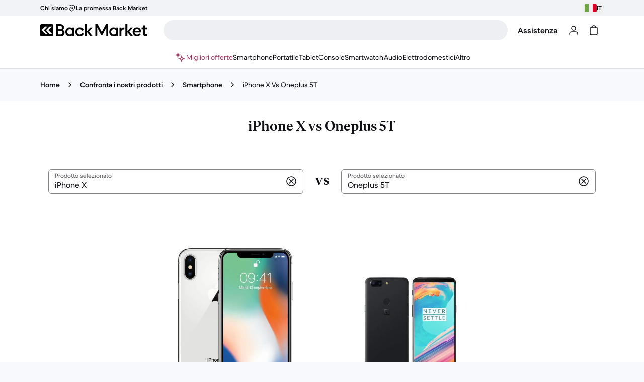

--- FILE ---
content_type: application/javascript
request_url: https://front-office.statics.backmarket.com/1af87039cf0ed4816809a701b197cb6f191a456b/_nuxt/CGeO9B7J.js
body_size: 914
content:
import{d as g,cE as E,g as w,l as i,b7 as N,c3 as S,u as k,j as O,N as P,Y as M,Z as I,I as f,K as x,a as H,b as R,f as p,m,e as B,a0 as T,k as U,bg as L,a1 as D,H as F,o as c}from"./COAcxrxp.js";import{g as G}from"./CnUp5-k3.js";import{b as K}from"./4v99rmM0.js";import{_ as $}from"./BT_WUxGs.js";import{C as q}from"./BmdWCeYE.js";const ee=g({__name:"ErrorBoundary",props:{owners:{}},setup(l){const n=l;function o(e){return!(!e||!e.owners)}return E((e,s)=>{const r=s?.$options?.__name||"none",a=o(e.cause)?e.cause.owners:n.owners;try{e instanceof Error&&(e.cause=e.cause?{...e.cause,owners:a,componentName:r}:{owners:a,componentName:r})}catch{}return!0}),(e,s)=>w(e.$slots,"default")}}),A=({currentStep:l})=>{const{data:n}=K(),o=i(()=>(n.value??[]).some(r=>r.fraudCheckPartner==="signifyd")),{load:e,reset:s}=G({trigger:"manual"});N(async()=>{if(o.value)switch(S(l)){case"CHECKOUT_IN_PROGRESS":await e();break;case"CHECKOUT_ENDED":await s();break}})},_={title:{id:"funnel_page_title",defaultMessage:"Your green cart | Back Market"},description:{id:"funnel_page_description",defaultMessage:"Fill your cart with refurbished products on Back Market. Save cash by spending less on the good stuff, backed by warranties."}},z={class:"absolute inset-0 flex size-full flex-col overflow-hidden"},j={id:"toast-wrapper",class:"fixed z-50"},V=g({__name:"GiftCardFlow",setup(l){const n=k(),o=O(),e=P(),s=M(),r=I(),a=f(!1),u=f(null);async function d(){try{return await s("/api/gift-cards/v1/product-page/giftcard/request/:requestId",{pathParams:{requestId:e.params.requestId.toString()}})}catch{return null}}x(async()=>{a.value=!0,u.value=await d(),a.value=!1}),H({title:n(_.title),htmlAttrs:{lang:o},meta:[{name:"description",content:n(_.description)}]}),A({currentStep:i(()=>e.name!==q.PAYMENT_RESULT?"CHECKOUT_IN_PROGRESS":"CHECKOUT_ENDED")});async function h(t){a.value=!0,u.value=await d(),a.value=!1,t()}const y=i(()=>b(u.value?.billingAddress??null)),v=i(()=>r({name:F}));function b(t){return{birthdate:null,city:t?.city||null,company:null,country:t?.country||null,countryDialInCode:null,customerIdNumber:null,dateCreation:null,dateModification:null,email:null,firstName:t?.firstName||null,firstNamePronunciation:null,lastName:t?.lastName||null,lastNamePronunciation:null,phone:null,postalCode:t?.postalCode||null,stateOrProvince:t?.stateOrProvince||null,street:t?.street||null,street2:t?.street2||null}}return(t,Y)=>{const C=D;return c(),R("div",z,[p(T,{"redirect-route":v.value},null,8,["redirect-route"]),a.value?(c(),m(U(L),{key:0,class:"bg-surface-default-mid fixed inset-0","data-qa":"loading-screen",text:""})):(c(),m(C,{key:1,"billing-address":y.value,"gift-card":u.value,onUpdate:h},null,8,["billing-address","gift-card"])),B("div",j,[p($,{to:"#toast-wrapper"})])])}}}),te=Object.freeze(Object.defineProperty({__proto__:null,default:V},Symbol.toStringTag,{value:"Module"}));export{te as G,ee as _,A as u};
//# sourceMappingURL=CGeO9B7J.js.map


--- FILE ---
content_type: application/javascript
request_url: https://front-office.statics.backmarket.com/1af87039cf0ed4816809a701b197cb6f191a456b/_nuxt/B6SZHu6Y.js
body_size: 376
content:
import{dz as q,ap as g,d as y,I,l as c,dA as k,dB as A,b as V,o as L,f as m,aa as w,k as b}from"./COAcxrxp.js";import{E as B}from"./CnUp5-k3.js";import{R as M}from"./DegwJxtY.js";function j({error:e,errorsToHandleConfigs:i,setFieldErrors:s,setToastError:a}){const r={};let p=!1,d=!1,u=!1;const o=i.find(n=>n.type===e.type);o&&o.kind==="TOAST"?(a({title:o.errorMessage.title,content:o.errorMessage.content}),d=!0):u=!0,e.errors.forEach(n=>{const t=i.find(f=>f.target===n.target&&f.type===n.type);if(!t){u=!0;return}if(t.kind==="FIELD"){r[t.formField]=t.errorMessage,p=!0;return}t.kind==="TOAST"&&(a({title:t.errorMessage.title,content:t.errorMessage.content}),d=!0)}),Object.keys(r).length>0&&s(r),u&&!p&&!d&&a()}var v,E;function x(){if(E)return v;E=1;var e=q();function i(s,a){return e(s,a)}return v=i,v}var C=x();const D=g(C),F={class:"relative","data-test":"input-password"},P=y({inheritAttrs:!1,__name:"InputPassword",props:{hideAriaLabel:{},showAriaLabel:{},description:{default:""},error:{default:void 0},id:{},label:{},modelValue:{},disabled:{type:Boolean},required:{type:Boolean,default:!1}},emits:["update:modelValue","input","invalid","valid"],setup(e,{emit:i}){const s=e,a=i,r=I(!0),p=()=>{r.value=!r.value},d=c(()=>r.value?k:A),u=c(()=>r.value?"password":"text"),o=c(()=>r.value?s.showAriaLabel:s.hideAriaLabel),n=l=>{a("update:modelValue",l)},t=l=>{a("input",l)},f=l=>{a("invalid",l)},h=()=>{a("valid")};return(l,R)=>(L(),V("div",F,[m(b(M),w({id:e.id},l.$attrs,{description:e.description,disabled:e.disabled,error:e.error,"has-clear-button":!1,label:e.label,"model-value":e.modelValue,required:e.required,type:u.value,onInput:t,onInvalid:f,"onUpdate:modelValue":n,onValid:h}),null,16,["id","description","disabled","error","label","model-value","required","type"]),m(b(B),{"aria-label":o.value,class:"absolute inset-y-4 right-4 cursor-pointer","data-test":"reveal-button",icon:d.value,type:"button",variant:"secondary",onClick:p},null,8,["aria-label","icon"])]))}});export{P as R,j as h,D as i};
//# sourceMappingURL=B6SZHu6Y.js.map


--- FILE ---
content_type: application/javascript
request_url: https://front-office.statics.backmarket.com/1af87039cf0ed4816809a701b197cb6f191a456b/_nuxt/BTmFCe8Z.js
body_size: 11769
content:
const __vite__mapDeps=(i,m=__vite__mapDeps,d=(m.f||(m.f=["./COAcxrxp.js","./entry.CoVSxGuW.css","./4v99rmM0.js","./COqRspcC.js","./CnUp5-k3.js","./D8H_5qIo.js","./DegwJxtY.js","./OHzSzjqt.js","./IconMinus.Do_eAile.css","./ArticleCardsList.Kcofgxb1.css"])))=>i.map(i=>d[i]);
import{d as L,l as T,b as c,o as a,g as ce,n as O,cg as y,N as ue,t as I,aC as t,ce as Pe,Q as ge,ae as Oe,c3 as ie,cd as oe,w as me,m as A,k as i,ag as de,y as f,e as l,aa as S,he as Q,ho as fe,aq as Le,aN as Ve,h as ye,q as J,hp as be,C as V,H as Ce,a2 as X,ac as ke,K as we,eB as ne,x as R,f as P,d4 as pe,F as C,a9 as w,aZ as Y,G as H,A as d,aU as Se,U as xe,dg as Ie,s as Me,u as k,I as je,ab as $e,dT as Ne,b1 as Fe,b3 as ze,E as M,dh as Be,bC as Ue,dv as He,a6 as ae,bz as Ge,cn as Ye,co as qe,eZ as Ee,b5 as he,v as K,bN as ve,j as We,h0 as j,i as Ze,h3 as Ke,h2 as Qe,bO as Je,a3 as _e,Y as Xe,z as et,ad as tt,cs as $,hn as rt}from"./COAcxrxp.js";import{k as U,f as it,E as ot,Y as nt}from"./CnUp5-k3.js";import{g as at}from"./COqRspcC.js";const zr=L({name:"RevBackdrop",__name:"Backdrop",props:{backgroundColor:{default:"low"}},setup(e){const r=e,o=T(()=>[{hi:y`bg-overlay-hi`,low:y`bg-overlay-low`}[r.backgroundColor],y`fixed inset-0`]);return(n,m)=>(a(),c("div",{class:O(o.value),"data-test":"backdrop"},[ce(n.$slots,"default")],2))}});function _t(){const{params:e}=ue();return Object.keys(e).reduce((r,o)=>({...r,[o]:Array.isArray(e[o])?e[o][0]:e[o]}),{})}const le={primary:I`text-static-default-hi`,secondary:I`mood-inverse text-static-default-hi`,success:I`text-static-success-hi`,info:I`text-static-info-hi`,danger:I`text-static-danger-hi`,warning:I`text-static-warning-hi`};function lt(e){return T(()=>e.value?le[e.value]:le.primary)}const Te={IconAddImage:()=>t(()=>import("./COAcxrxp.js").then(e=>e.j7),__vite__mapDeps([0,1]),import.meta.url),IconAddToCart:()=>t(()=>import("./COAcxrxp.js").then(e=>e.j8),__vite__mapDeps([0,1]),import.meta.url),IconAlert:()=>t(()=>import("./COAcxrxp.js").then(e=>e.ii),__vite__mapDeps([0,1]),import.meta.url),IconAlertFilled:()=>t(()=>import("./COAcxrxp.js").then(e=>e.j9),__vite__mapDeps([0,1]),import.meta.url),IconArchive:()=>t(()=>import("./COAcxrxp.js").then(e=>e.iq),__vite__mapDeps([0,1]),import.meta.url),IconArrowDown:()=>t(()=>import("./4v99rmM0.js").then(e=>e.l),__vite__mapDeps([2,0,1,3,4,5,6,7,8,9]),import.meta.url),IconArrowDownInCircle:()=>t(()=>import("./COAcxrxp.js").then(e=>e.ja),__vite__mapDeps([0,1]),import.meta.url),IconArrowDownInCircleFilled:()=>t(()=>import("./COAcxrxp.js").then(e=>e.jb),__vite__mapDeps([0,1]),import.meta.url),IconArrowDownLeft:()=>t(()=>import("./OHzSzjqt.js").then(e=>e.j),__vite__mapDeps([7,0,1,3,4,8]),import.meta.url),IconArrowDownLeftInCircle:()=>t(()=>import("./COAcxrxp.js").then(e=>e.jc),__vite__mapDeps([0,1]),import.meta.url),IconArrowDownLeftInCircleFilled:()=>t(()=>import("./COAcxrxp.js").then(e=>e.jd),__vite__mapDeps([0,1]),import.meta.url),IconArrowDownRight:()=>t(()=>import("./OHzSzjqt.js").then(e=>e.h),__vite__mapDeps([7,0,1,3,4,8]),import.meta.url),IconArrowDownRightInCircle:()=>t(()=>import("./COAcxrxp.js").then(e=>e.je),__vite__mapDeps([0,1]),import.meta.url),IconArrowDownRightInCircleFilled:()=>t(()=>import("./COAcxrxp.js").then(e=>e.jf),__vite__mapDeps([0,1]),import.meta.url),IconArrowLeft:()=>t(()=>import("./COAcxrxp.js").then(e=>e.hz),__vite__mapDeps([0,1]),import.meta.url),IconArrowLeftInCircle:()=>t(()=>import("./COAcxrxp.js").then(e=>e.jg),__vite__mapDeps([0,1]),import.meta.url),IconArrowLeftInCircleFilled:()=>t(()=>import("./COAcxrxp.js").then(e=>e.jh),__vite__mapDeps([0,1]),import.meta.url),IconArrowRight:()=>t(()=>import("./COqRspcC.js").then(e=>e.a9),__vite__mapDeps([3,0,1,4]),import.meta.url),IconArrowRightInCircle:()=>t(()=>import("./COAcxrxp.js").then(e=>e.ji),__vite__mapDeps([0,1]),import.meta.url),IconArrowRightInCircleFilled:()=>t(()=>import("./COAcxrxp.js").then(e=>e.jj),__vite__mapDeps([0,1]),import.meta.url),IconArrowUp:()=>t(()=>import("./CnUp5-k3.js").then(e=>e.x),__vite__mapDeps([4,0,1]),import.meta.url),IconArrowUpInCircle:()=>t(()=>import("./COAcxrxp.js").then(e=>e.jk),__vite__mapDeps([0,1]),import.meta.url),IconArrowUpInCircleFilled:()=>t(()=>import("./COAcxrxp.js").then(e=>e.jl),__vite__mapDeps([0,1]),import.meta.url),IconArrowUpLeft:()=>t(()=>import("./4v99rmM0.js").then(e=>e.I),__vite__mapDeps([2,0,1,3,4,5,6,7,8,9]),import.meta.url),IconArrowUpLeftInCircle:()=>t(()=>import("./COAcxrxp.js").then(e=>e.jm),__vite__mapDeps([0,1]),import.meta.url),IconArrowUpLeftInCircleFilled:()=>t(()=>import("./COAcxrxp.js").then(e=>e.jn),__vite__mapDeps([0,1]),import.meta.url),IconArrowUpRight:()=>t(()=>import("./COAcxrxp.js").then(e=>e.jo),__vite__mapDeps([0,1]),import.meta.url),IconArrowUpRightInCircle:()=>t(()=>import("./COAcxrxp.js").then(e=>e.jp),__vite__mapDeps([0,1]),import.meta.url),IconArrowUpRightInCircleFilled:()=>t(()=>import("./COAcxrxp.js").then(e=>e.jq),__vite__mapDeps([0,1]),import.meta.url),IconAttachment:()=>t(()=>import("./COAcxrxp.js").then(e=>e.hI),__vite__mapDeps([0,1]),import.meta.url),IconAvatar:()=>t(()=>import("./COAcxrxp.js").then(e=>e.ib),__vite__mapDeps([0,1]),import.meta.url),IconAvatarFilled:()=>t(()=>import("./COAcxrxp.js").then(e=>e.jr),__vite__mapDeps([0,1]),import.meta.url),IconBackMarket:()=>t(()=>import("./COAcxrxp.js").then(e=>e.js),__vite__mapDeps([0,1]),import.meta.url),IconBackMarketApp:()=>t(()=>import("./COAcxrxp.js").then(e=>e.hM),__vite__mapDeps([0,1]),import.meta.url),IconBackMarketAvatar:()=>t(()=>import("./COAcxrxp.js").then(e=>e.iB),__vite__mapDeps([0,1]),import.meta.url),IconBackMarketPromise:()=>t(()=>import("./COAcxrxp.js").then(e=>e.j5),__vite__mapDeps([0,1]),import.meta.url),IconBackMarketPromiseFilled:()=>t(()=>import("./COAcxrxp.js").then(e=>e.jt),__vite__mapDeps([0,1]),import.meta.url),IconBadge:()=>t(()=>import("./COAcxrxp.js").then(e=>e.hD),__vite__mapDeps([0,1]),import.meta.url),IconBank:()=>t(()=>import("./COAcxrxp.js").then(e=>e.ig),__vite__mapDeps([0,1]),import.meta.url),IconBankIn:()=>t(()=>import("./COAcxrxp.js").then(e=>e.ju),__vite__mapDeps([0,1]),import.meta.url),IconBankOut:()=>t(()=>import("./COAcxrxp.js").then(e=>e.jv),__vite__mapDeps([0,1]),import.meta.url),IconBattery:()=>t(()=>import("./COAcxrxp.js").then(e=>e.ir),__vite__mapDeps([0,1]),import.meta.url),IconBellAlert:()=>t(()=>import("./COAcxrxp.js").then(e=>e.jw),__vite__mapDeps([0,1]),import.meta.url),IconBellDisabled:()=>t(()=>import("./COAcxrxp.js").then(e=>e.iD),__vite__mapDeps([0,1]),import.meta.url),IconBellFilled:()=>t(()=>import("./COAcxrxp.js").then(e=>e.jx),__vite__mapDeps([0,1]),import.meta.url),IconBellOutlined:()=>t(()=>import("./COAcxrxp.js").then(e=>e.hG),__vite__mapDeps([0,1]),import.meta.url),IconBike:()=>t(()=>import("./COAcxrxp.js").then(e=>e.jy),__vite__mapDeps([0,1]),import.meta.url),IconBill:()=>t(()=>import("./COAcxrxp.js").then(e=>e.is),__vite__mapDeps([0,1]),import.meta.url),IconBlocked:()=>t(()=>import("./4v99rmM0.js").then(e=>e.m),__vite__mapDeps([2,0,1,3,4,5,6,7,8,9]),import.meta.url),IconBluetooth:()=>t(()=>import("./COAcxrxp.js").then(e=>e.jz),__vite__mapDeps([0,1]),import.meta.url),IconBolt:()=>t(()=>import("./COAcxrxp.js").then(e=>e.jA),__vite__mapDeps([0,1]),import.meta.url),IconBoltDisabled:()=>t(()=>import("./COAcxrxp.js").then(e=>e.jB),__vite__mapDeps([0,1]),import.meta.url),IconBoltFilled:()=>t(()=>import("./OHzSzjqt.js").then(e=>e.I),__vite__mapDeps([7,0,1,3,4,8]),import.meta.url),IconBurger:()=>t(()=>import("./OHzSzjqt.js").then(e=>e.i),__vite__mapDeps([7,0,1,3,4,8]),import.meta.url),IconCalendar:()=>t(()=>import("./COAcxrxp.js").then(e=>e.iT),__vite__mapDeps([0,1]),import.meta.url),IconCalendarWithCheck:()=>t(()=>import("./COAcxrxp.js").then(e=>e.iJ),__vite__mapDeps([0,1]),import.meta.url),IconCamera:()=>t(()=>import("./COAcxrxp.js").then(e=>e.ix),__vite__mapDeps([0,1]),import.meta.url),IconCameraViewfinder:()=>t(()=>import("./COAcxrxp.js").then(e=>e.jC),__vite__mapDeps([0,1]),import.meta.url),IconCardView:()=>t(()=>import("./COAcxrxp.js").then(e=>e.jD),__vite__mapDeps([0,1]),import.meta.url),IconCellSignal:()=>t(()=>import("./COAcxrxp.js").then(e=>e.jE),__vite__mapDeps([0,1]),import.meta.url),IconChargingWire:()=>t(()=>import("./COAcxrxp.js").then(e=>e.jF),__vite__mapDeps([0,1]),import.meta.url),IconChart:()=>t(()=>import("./COAcxrxp.js").then(e=>e.jG),__vite__mapDeps([0,1]),import.meta.url),IconCharter:()=>t(()=>import("./COAcxrxp.js").then(e=>e.jH),__vite__mapDeps([0,1]),import.meta.url),IconCheckInCircle:()=>t(()=>import("./COAcxrxp.js").then(e=>e.hZ),__vite__mapDeps([0,1]),import.meta.url),IconCheckInCircleFilled:()=>t(()=>import("./COAcxrxp.js").then(e=>e.i3),__vite__mapDeps([0,1]),import.meta.url),IconCheckLarge:()=>t(()=>import("./COAcxrxp.js").then(e=>e.h_),__vite__mapDeps([0,1]),import.meta.url),IconCheckSmall:()=>t(()=>import("./COAcxrxp.js").then(e=>e.hC),__vite__mapDeps([0,1]),import.meta.url),IconCheckWithSparkles:()=>t(()=>import("./COAcxrxp.js").then(e=>e.jI),__vite__mapDeps([0,1]),import.meta.url),IconChevronDown:()=>t(()=>Promise.resolve().then(()=>ht),void 0,import.meta.url),IconChevronLeft:()=>t(()=>import("./CnUp5-k3.js").then(e=>e.o),__vite__mapDeps([4,0,1]),import.meta.url),IconChevronRight:()=>t(()=>import("./COAcxrxp.js").then(e=>e.hA),__vite__mapDeps([0,1]),import.meta.url),IconChevronUp:()=>t(()=>import("./COAcxrxp.js").then(e=>e.ij),__vite__mapDeps([0,1]),import.meta.url),IconCircle:()=>t(()=>import("./COAcxrxp.js").then(e=>e.ia),__vite__mapDeps([0,1]),import.meta.url),IconClock:()=>t(()=>import("./COAcxrxp.js").then(e=>e.hS),__vite__mapDeps([0,1]),import.meta.url),IconComment:()=>t(()=>import("./COAcxrxp.js").then(e=>e.iG),__vite__mapDeps([0,1]),import.meta.url),IconCompare:()=>t(()=>import("./COAcxrxp.js").then(e=>e.i_),__vite__mapDeps([0,1]),import.meta.url),IconCompass:()=>t(()=>import("./COAcxrxp.js").then(e=>e.jJ),__vite__mapDeps([0,1]),import.meta.url),IconComputerMouse:()=>t(()=>import("./COAcxrxp.js").then(e=>e.jK),__vite__mapDeps([0,1]),import.meta.url),IconContact:()=>t(()=>import("./COAcxrxp.js").then(e=>e.i0),__vite__mapDeps([0,1]),import.meta.url),IconController:()=>t(()=>import("./COAcxrxp.js").then(e=>e.jL),__vite__mapDeps([0,1]),import.meta.url),IconCookie:()=>t(()=>import("./COAcxrxp.js").then(e=>e.jM),__vite__mapDeps([0,1]),import.meta.url),IconCopy:()=>t(()=>import("./COAcxrxp.js").then(e=>e.ih),__vite__mapDeps([0,1]),import.meta.url),IconCpu:()=>t(()=>import("./COAcxrxp.js").then(e=>e.iQ),__vite__mapDeps([0,1]),import.meta.url),IconCreditCard:()=>t(()=>import("./COAcxrxp.js").then(e=>e.ic),__vite__mapDeps([0,1]),import.meta.url),IconCross:()=>t(()=>import("./CnUp5-k3.js").then(e=>e.r),__vite__mapDeps([4,0,1]),import.meta.url),IconCrosshair:()=>t(()=>import("./COAcxrxp.js").then(e=>e.jN),__vite__mapDeps([0,1]),import.meta.url),IconCrossInCircle:()=>t(()=>import("./COAcxrxp.js").then(e=>e.i5),__vite__mapDeps([0,1]),import.meta.url),IconCrossInCircleFilled:()=>t(()=>import("./COAcxrxp.js").then(e=>e.i$),__vite__mapDeps([0,1]),import.meta.url),IconCrossInCircleFilledSmall:()=>t(()=>import("./COAcxrxp.js").then(e=>e.jO),__vite__mapDeps([0,1]),import.meta.url),IconCrossSmall:()=>t(()=>import("./COAcxrxp.js").then(e=>e.j4),__vite__mapDeps([0,1]),import.meta.url),IconCupcake:()=>t(()=>import("./COAcxrxp.js").then(e=>e.it),__vite__mapDeps([0,1]),import.meta.url),IconCurrencyAustralianDollar:()=>t(()=>import("./COAcxrxp.js").then(e=>e.jP),__vite__mapDeps([0,1]),import.meta.url),IconCurrencyDollar:()=>t(()=>import("./COAcxrxp.js").then(e=>e.jQ),__vite__mapDeps([0,1]),import.meta.url),IconCurrencyEuro:()=>t(()=>import("./COAcxrxp.js").then(e=>e.jR),__vite__mapDeps([0,1]),import.meta.url),IconCurrencyPound:()=>t(()=>import("./COAcxrxp.js").then(e=>e.jS),__vite__mapDeps([0,1]),import.meta.url),IconCurrencySwedishKrone:()=>t(()=>import("./COAcxrxp.js").then(e=>e.jT),__vite__mapDeps([0,1]),import.meta.url),IconCurrencyYen:()=>t(()=>import("./COAcxrxp.js").then(e=>e.jU),__vite__mapDeps([0,1]),import.meta.url),IconCycle:()=>t(()=>import("./COAcxrxp.js").then(e=>e.h$),__vite__mapDeps([0,1]),import.meta.url),IconDeal:()=>t(()=>import("./COAcxrxp.js").then(e=>e.jV),__vite__mapDeps([0,1]),import.meta.url),IconDealFilled:()=>t(()=>import("./COAcxrxp.js").then(e=>e.jW),__vite__mapDeps([0,1]),import.meta.url),IconDesign:()=>t(()=>import("./COAcxrxp.js").then(e=>e.j0),__vite__mapDeps([0,1]),import.meta.url),IconDiamond:()=>t(()=>import("./COAcxrxp.js").then(e=>e.i9),__vite__mapDeps([0,1]),import.meta.url),IconDoubleChevronSideways:()=>t(()=>import("./COAcxrxp.js").then(e=>e.jX),__vite__mapDeps([0,1]),import.meta.url),IconDoubleChevronUp:()=>t(()=>import("./COAcxrxp.js").then(e=>e.jY),__vite__mapDeps([0,1]),import.meta.url),IconDownload:()=>t(()=>import("./COAcxrxp.js").then(e=>e.iu),__vite__mapDeps([0,1]),import.meta.url),IconEdit:()=>t(()=>import("./COAcxrxp.js").then(e=>e.i6),__vite__mapDeps([0,1]),import.meta.url),IconEiffelTower:()=>t(()=>import("./COAcxrxp.js").then(e=>e.jZ),__vite__mapDeps([0,1]),import.meta.url),IconEmojiHappy:()=>t(()=>import("./COAcxrxp.js").then(e=>e.iW),__vite__mapDeps([0,1]),import.meta.url),IconEmojiNeutral:()=>t(()=>import("./COAcxrxp.js").then(e=>e.iX),__vite__mapDeps([0,1]),import.meta.url),IconEmojiUnhappy:()=>t(()=>import("./COAcxrxp.js").then(e=>e.iY),__vite__mapDeps([0,1]),import.meta.url),IconEqual:()=>t(()=>Promise.resolve().then(()=>gr),void 0,import.meta.url),IconEqualInCircleFilled:()=>t(()=>import("./COAcxrxp.js").then(e=>e.j_),__vite__mapDeps([0,1]),import.meta.url),IconEqualizer:()=>t(()=>import("./COAcxrxp.js").then(e=>e.iZ),__vite__mapDeps([0,1]),import.meta.url),IconEqualizerSmall:()=>t(()=>import("./COAcxrxp.js").then(e=>e.iS),__vite__mapDeps([0,1]),import.meta.url),IconExpand:()=>t(()=>import("./COAcxrxp.js").then(e=>e.j$),__vite__mapDeps([0,1]),import.meta.url),IconExport:()=>t(()=>import("./COAcxrxp.js").then(e=>e.hL),__vite__mapDeps([0,1]),import.meta.url),IconExpressReplacement:()=>t(()=>import("./COAcxrxp.js").then(e=>e.iy),__vite__mapDeps([0,1]),import.meta.url),IconExternalLink:()=>t(()=>Promise.resolve().then(()=>mt),void 0,import.meta.url),IconEyeClosed:()=>t(()=>import("./COAcxrxp.js").then(e=>e.k0),__vite__mapDeps([0,1]),import.meta.url),IconEyeOpen:()=>t(()=>import("./COAcxrxp.js").then(e=>e.k1),__vite__mapDeps([0,1]),import.meta.url),IconEyes:()=>t(()=>import("./COAcxrxp.js").then(e=>e.k2),__vite__mapDeps([0,1]),import.meta.url),IconFactory:()=>t(()=>import("./COAcxrxp.js").then(e=>e.k3),__vite__mapDeps([0,1]),import.meta.url),IconFigma:()=>t(()=>import("./COAcxrxp.js").then(e=>e.k4),__vite__mapDeps([0,1]),import.meta.url),IconFile:()=>t(()=>import("./COAcxrxp.js").then(e=>e.k5),__vite__mapDeps([0,1]),import.meta.url),IconFingerprint:()=>t(()=>import("./COAcxrxp.js").then(e=>e.k6),__vite__mapDeps([0,1]),import.meta.url),IconFire:()=>t(()=>import("./COAcxrxp.js").then(e=>e.k7),__vite__mapDeps([0,1]),import.meta.url),IconFireFilled:()=>t(()=>import("./COAcxrxp.js").then(e=>e.k8),__vite__mapDeps([0,1]),import.meta.url),IconFlag:()=>t(()=>import("./COAcxrxp.js").then(e=>e.iR),__vite__mapDeps([0,1]),import.meta.url),IconFloat:()=>t(()=>import("./COAcxrxp.js").then(e=>e.k9),__vite__mapDeps([0,1]),import.meta.url),IconGear:()=>t(()=>import("./COAcxrxp.js").then(e=>e.ka),__vite__mapDeps([0,1]),import.meta.url),IconGearUpdate:()=>t(()=>import("./COAcxrxp.js").then(e=>e.kb),__vite__mapDeps([0,1]),import.meta.url),IconGift:()=>t(()=>import("./COAcxrxp.js").then(e=>e.hR),__vite__mapDeps([0,1]),import.meta.url),IconGitHubFilled:()=>t(()=>import("./COAcxrxp.js").then(e=>e.kc),__vite__mapDeps([0,1]),import.meta.url),IconGlasses:()=>t(()=>import("./COAcxrxp.js").then(e=>e.kd),__vite__mapDeps([0,1]),import.meta.url),IconGlobe:()=>t(()=>import("./COAcxrxp.js").then(e=>e.ke),__vite__mapDeps([0,1]),import.meta.url),IconGoldenGate:()=>t(()=>import("./COAcxrxp.js").then(e=>e.kf),__vite__mapDeps([0,1]),import.meta.url),IconGpu:()=>t(()=>import("./COAcxrxp.js").then(e=>e.kg),__vite__mapDeps([0,1]),import.meta.url),IconGrade:()=>t(()=>import("./COAcxrxp.js").then(e=>e.kh),__vite__mapDeps([0,1]),import.meta.url),IconGrowth:()=>t(()=>import("./COAcxrxp.js").then(e=>e.ki),__vite__mapDeps([0,1]),import.meta.url),IconHdmi:()=>t(()=>import("./COAcxrxp.js").then(e=>e.kj),__vite__mapDeps([0,1]),import.meta.url),IconHeadset:()=>t(()=>import("./COAcxrxp.js").then(e=>e.hX),__vite__mapDeps([0,1]),import.meta.url),IconHeart:()=>t(()=>import("./COAcxrxp.js").then(e=>e.iE),__vite__mapDeps([0,1]),import.meta.url),IconHeartBroken:()=>t(()=>import("./COAcxrxp.js").then(e=>e.kk),__vite__mapDeps([0,1]),import.meta.url),IconHeartDiagnostic:()=>t(()=>import("./COAcxrxp.js").then(e=>e.iA),__vite__mapDeps([0,1]),import.meta.url),IconHeartExploded:()=>t(()=>import("./COAcxrxp.js").then(e=>e.i8),__vite__mapDeps([0,1]),import.meta.url),IconHeartFilled:()=>t(()=>import("./COAcxrxp.js").then(e=>e.iF),__vite__mapDeps([0,1]),import.meta.url),IconHome:()=>t(()=>import("./COAcxrxp.js").then(e=>e.iw),__vite__mapDeps([0,1]),import.meta.url),IconHomeFilled:()=>t(()=>import("./COAcxrxp.js").then(e=>e.kl),__vite__mapDeps([0,1]),import.meta.url),IconImage:()=>t(()=>import("./COAcxrxp.js").then(e=>e.km),__vite__mapDeps([0,1]),import.meta.url),IconInboxTray:()=>t(()=>import("./COAcxrxp.js").then(e=>e.kn),__vite__mapDeps([0,1]),import.meta.url),IconInfo:()=>t(()=>import("./COAcxrxp.js").then(e=>e.hP),__vite__mapDeps([0,1]),import.meta.url),IconInfoFilled:()=>t(()=>import("./COAcxrxp.js").then(e=>e.ko),__vite__mapDeps([0,1]),import.meta.url),IconKeyboard:()=>t(()=>import("./COAcxrxp.js").then(e=>e.kp),__vite__mapDeps([0,1]),import.meta.url),IconLanguage:()=>t(()=>import("./COAcxrxp.js").then(e=>e.kq),__vite__mapDeps([0,1]),import.meta.url),IconLaptop:()=>t(()=>import("./COAcxrxp.js").then(e=>e.kr),__vite__mapDeps([0,1]),import.meta.url),IconLaptopCamera:()=>t(()=>import("./COAcxrxp.js").then(e=>e.ks),__vite__mapDeps([0,1]),import.meta.url),IconLeaf:()=>t(()=>import("./COqRspcC.js").then(e=>e.a6),__vite__mapDeps([3,0,1,4]),import.meta.url),IconLightbulb:()=>t(()=>import("./COAcxrxp.js").then(e=>e.iP),__vite__mapDeps([0,1]),import.meta.url),IconListView1:()=>t(()=>import("./COAcxrxp.js").then(e=>e.il),__vite__mapDeps([0,1]),import.meta.url),IconListView2:()=>t(()=>import("./COAcxrxp.js").then(e=>e.kt),__vite__mapDeps([0,1]),import.meta.url),IconListViewChecks:()=>t(()=>import("./COAcxrxp.js").then(e=>e.ku),__vite__mapDeps([0,1]),import.meta.url),IconLocationPinFilled:()=>t(()=>import("./COAcxrxp.js").then(e=>e.kv),__vite__mapDeps([0,1]),import.meta.url),IconLocationPinOutlined:()=>t(()=>import("./COAcxrxp.js").then(e=>e.i7),__vite__mapDeps([0,1]),import.meta.url),IconLockLocked:()=>t(()=>import("./COAcxrxp.js").then(e=>e.hH),__vite__mapDeps([0,1]),import.meta.url),IconLockUnlocked:()=>t(()=>import("./COAcxrxp.js").then(e=>e.iz),__vite__mapDeps([0,1]),import.meta.url),IconLogOut:()=>t(()=>import("./COAcxrxp.js").then(e=>e.kw),__vite__mapDeps([0,1]),import.meta.url),IconMagsafe:()=>t(()=>import("./COAcxrxp.js").then(e=>e.kx),__vite__mapDeps([0,1]),import.meta.url),IconMail:()=>t(()=>import("./COAcxrxp.js").then(e=>e.id),__vite__mapDeps([0,1]),import.meta.url),IconMedal:()=>t(()=>import("./COAcxrxp.js").then(e=>e.ky),__vite__mapDeps([0,1]),import.meta.url),IconMediaPause:()=>t(()=>import("./COqRspcC.js").then(e=>e.ad),__vite__mapDeps([3,0,1,4]),import.meta.url),IconMediaPlay:()=>t(()=>import("./COAcxrxp.js").then(e=>e.kz),__vite__mapDeps([0,1]),import.meta.url),IconMediaStop:()=>t(()=>import("./COAcxrxp.js").then(e=>e.kA),__vite__mapDeps([0,1]),import.meta.url),IconMegaphone:()=>t(()=>import("./COAcxrxp.js").then(e=>e.iH),__vite__mapDeps([0,1]),import.meta.url),IconMinus:()=>t(()=>import("./OHzSzjqt.js").then(e=>e.k),__vite__mapDeps([7,0,1,3,4,8]),import.meta.url),IconMinusInCircle:()=>t(()=>import("./COAcxrxp.js").then(e=>e.kB),__vite__mapDeps([0,1]),import.meta.url),IconMinusInCircleFilled:()=>t(()=>import("./COAcxrxp.js").then(e=>e.kC),__vite__mapDeps([0,1]),import.meta.url),IconMoney:()=>t(()=>import("./COAcxrxp.js").then(e=>e.hE),__vite__mapDeps([0,1]),import.meta.url),IconMoreHorizontal:()=>t(()=>Promise.resolve().then(()=>fr),void 0,import.meta.url),IconMoreVertical:()=>t(()=>import("./CnUp5-k3.js").then(e=>e.w),__vite__mapDeps([4,0,1]),import.meta.url),IconMove:()=>t(()=>import("./COAcxrxp.js").then(e=>e.kD),__vite__mapDeps([0,1]),import.meta.url),IconOfficial:()=>t(()=>import("./COAcxrxp.js").then(e=>e.kE),__vite__mapDeps([0,1]),import.meta.url),IconOfficialFilled:()=>t(()=>import("./COAcxrxp.js").then(e=>e.iU),__vite__mapDeps([0,1]),import.meta.url),IconPackage:()=>t(()=>import("./COAcxrxp.js").then(e=>e.i2),__vite__mapDeps([0,1]),import.meta.url),IconPaintBrush:()=>t(()=>import("./COAcxrxp.js").then(e=>e.kF),__vite__mapDeps([0,1]),import.meta.url),IconPeople:()=>t(()=>import("./COAcxrxp.js").then(e=>e.kG),__vite__mapDeps([0,1]),import.meta.url),IconPercentage:()=>t(()=>import("./COAcxrxp.js").then(e=>e.kH),__vite__mapDeps([0,1]),import.meta.url),IconPerformance:()=>t(()=>import("./COAcxrxp.js").then(e=>e.j1),__vite__mapDeps([0,1]),import.meta.url),IconPlug:()=>t(()=>import("./COAcxrxp.js").then(e=>e.kI),__vite__mapDeps([0,1]),import.meta.url),IconPlus:()=>t(()=>import("./COqRspcC.js").then(e=>e.a8),__vite__mapDeps([3,0,1,4]),import.meta.url),IconPlusInCircle:()=>t(()=>import("./COAcxrxp.js").then(e=>e.kJ),__vite__mapDeps([0,1]),import.meta.url),IconPower:()=>t(()=>import("./COAcxrxp.js").then(e=>e.j6),__vite__mapDeps([0,1]),import.meta.url),IconPowerAdapterApple:()=>t(()=>import("./COAcxrxp.js").then(e=>e.j2),__vite__mapDeps([0,1]),import.meta.url),IconPriceTag:()=>t(()=>import("./COAcxrxp.js").then(e=>e.i1),__vite__mapDeps([0,1]),import.meta.url),IconPriceTagFilled:()=>t(()=>import("./COAcxrxp.js").then(e=>e.kK),__vite__mapDeps([0,1]),import.meta.url),IconPriceUpdate:()=>t(()=>import("./COAcxrxp.js").then(e=>e.kL),__vite__mapDeps([0,1]),import.meta.url),IconPrint:()=>t(()=>import("./COAcxrxp.js").then(e=>e.kM),__vite__mapDeps([0,1]),import.meta.url),IconProductCollection:()=>t(()=>import("./COAcxrxp.js").then(e=>e.kN),__vite__mapDeps([0,1]),import.meta.url),IconPromo:()=>t(()=>import("./COAcxrxp.js").then(e=>e.iI),__vite__mapDeps([0,1]),import.meta.url),IconQuality:()=>t(()=>import("./COAcxrxp.js").then(e=>e.hN),__vite__mapDeps([0,1]),import.meta.url),IconQuestionMarkInCircle:()=>t(()=>import("./COAcxrxp.js").then(e=>e.kO),__vite__mapDeps([0,1]),import.meta.url),IconRecommendation:()=>t(()=>import("./COAcxrxp.js").then(e=>e.kP),__vite__mapDeps([0,1]),import.meta.url),IconRefresh:()=>t(()=>import("./COAcxrxp.js").then(e=>e.iv),__vite__mapDeps([0,1]),import.meta.url),IconRefund:()=>t(()=>import("./COAcxrxp.js").then(e=>e.hT),__vite__mapDeps([0,1]),import.meta.url),IconRepairHome:()=>t(()=>import("./COAcxrxp.js").then(e=>e.kQ),__vite__mapDeps([0,1]),import.meta.url),IconRepairMailIn:()=>t(()=>import("./COAcxrxp.js").then(e=>e.kR),__vite__mapDeps([0,1]),import.meta.url),IconRepairSelf:()=>t(()=>import("./COAcxrxp.js").then(e=>e.kS),__vite__mapDeps([0,1]),import.meta.url),IconRepairStore:()=>t(()=>import("./COAcxrxp.js").then(e=>e.kT),__vite__mapDeps([0,1]),import.meta.url),IconRocket:()=>t(()=>import("./COAcxrxp.js").then(e=>e.hO),__vite__mapDeps([0,1]),import.meta.url),IconScooter:()=>t(()=>import("./COAcxrxp.js").then(e=>e.kU),__vite__mapDeps([0,1]),import.meta.url),IconScratches:()=>t(()=>import("./COAcxrxp.js").then(e=>e.kV),__vite__mapDeps([0,1]),import.meta.url),IconSdhcCard:()=>t(()=>import("./COAcxrxp.js").then(e=>e.kW),__vite__mapDeps([0,1]),import.meta.url),IconSearch:()=>t(()=>import("./COAcxrxp.js").then(e=>e.ie),__vite__mapDeps([0,1]),import.meta.url),IconSearchFilled:()=>t(()=>import("./COqRspcC.js").then(e=>e.ae),__vite__mapDeps([3,0,1,4]),import.meta.url),IconSend:()=>t(()=>import("./COAcxrxp.js").then(e=>e.hJ),__vite__mapDeps([0,1]),import.meta.url),IconShare:()=>t(()=>import("./COAcxrxp.js").then(e=>e.ik),__vite__mapDeps([0,1]),import.meta.url),IconShareAndroid:()=>t(()=>import("./COAcxrxp.js").then(e=>e.kX),__vite__mapDeps([0,1]),import.meta.url),IconShop:()=>t(()=>import("./COAcxrxp.js").then(e=>e.iC),__vite__mapDeps([0,1]),import.meta.url),IconShopFilled:()=>t(()=>import("./COAcxrxp.js").then(e=>e.kY),__vite__mapDeps([0,1]),import.meta.url),IconShoppingBag:()=>t(()=>import("./COAcxrxp.js").then(e=>e.iK),__vite__mapDeps([0,1]),import.meta.url),IconSim:()=>t(()=>import("./COAcxrxp.js").then(e=>e.hY),__vite__mapDeps([0,1]),import.meta.url),IconSiren:()=>t(()=>import("./COAcxrxp.js").then(e=>e.hV),__vite__mapDeps([0,1]),import.meta.url),IconSmartphone:()=>t(()=>import("./COAcxrxp.js").then(e=>e.kZ),__vite__mapDeps([0,1]),import.meta.url),IconSmartphoneBroken:()=>t(()=>import("./COAcxrxp.js").then(e=>e.k_),__vite__mapDeps([0,1]),import.meta.url),IconSmartphoneCamera:()=>t(()=>import("./COAcxrxp.js").then(e=>e.j3),__vite__mapDeps([0,1]),import.meta.url),IconSmartphoneFilled:()=>t(()=>import("./COAcxrxp.js").then(e=>e.k$),__vite__mapDeps([0,1]),import.meta.url),IconSmartphoneScreenSize:()=>t(()=>import("./COAcxrxp.js").then(e=>e.l0),__vite__mapDeps([0,1]),import.meta.url),IconSort:()=>t(()=>import("./COAcxrxp.js").then(e=>e.l1),__vite__mapDeps([0,1]),import.meta.url),IconSos:()=>t(()=>import("./COAcxrxp.js").then(e=>e.l2),__vite__mapDeps([0,1]),import.meta.url),IconSoundLow:()=>t(()=>import("./COAcxrxp.js").then(e=>e.l3),__vite__mapDeps([0,1]),import.meta.url),IconSoundOff:()=>t(()=>import("./COAcxrxp.js").then(e=>e.l4),__vite__mapDeps([0,1]),import.meta.url),IconSoundOn:()=>t(()=>import("./COAcxrxp.js").then(e=>e.l5),__vite__mapDeps([0,1]),import.meta.url),IconSparkles:()=>t(()=>import("./COAcxrxp.js").then(e=>e.hB),__vite__mapDeps([0,1]),import.meta.url),IconSpinner:()=>t(()=>Promise.resolve().then(()=>Lr),void 0,import.meta.url),IconStarFilled:()=>t(()=>import("./COAcxrxp.js").then(e=>e.l6),__vite__mapDeps([0,1]),import.meta.url),IconStarHalf:()=>t(()=>import("./COAcxrxp.js").then(e=>e.l7),__vite__mapDeps([0,1]),import.meta.url),IconStarOutlined:()=>t(()=>import("./D8H_5qIo.js").then(e=>e.I),__vite__mapDeps([5,6,0,1,4,7,3,8]),import.meta.url),IconSwap:()=>t(()=>import("./COAcxrxp.js").then(e=>e.hQ),__vite__mapDeps([0,1]),import.meta.url),IconSwapFilled:()=>t(()=>import("./COAcxrxp.js").then(e=>e.l8),__vite__mapDeps([0,1]),import.meta.url),IconTablet:()=>t(()=>import("./COAcxrxp.js").then(e=>e.l9),__vite__mapDeps([0,1]),import.meta.url),IconThumbsDownFilled:()=>t(()=>import("./COAcxrxp.js").then(e=>e.im),__vite__mapDeps([0,1]),import.meta.url),IconThumbsDownOutlined:()=>t(()=>import("./COAcxrxp.js").then(e=>e.hU),__vite__mapDeps([0,1]),import.meta.url),IconThumbsUpFilled:()=>t(()=>import("./COAcxrxp.js").then(e=>e.io),__vite__mapDeps([0,1]),import.meta.url),IconThumbsUpOutlined:()=>t(()=>import("./COAcxrxp.js").then(e=>e.ip),__vite__mapDeps([0,1]),import.meta.url),IconTools:()=>t(()=>import("./COAcxrxp.js").then(e=>e.hW),__vite__mapDeps([0,1]),import.meta.url),IconTouch:()=>t(()=>import("./COAcxrxp.js").then(e=>e.la),__vite__mapDeps([0,1]),import.meta.url),IconTouchbar:()=>t(()=>import("./COAcxrxp.js").then(e=>e.lb),__vite__mapDeps([0,1]),import.meta.url),IconTrade:()=>t(()=>import("./COAcxrxp.js").then(e=>e.lc),__vite__mapDeps([0,1]),import.meta.url),IconTrash:()=>t(()=>import("./COAcxrxp.js").then(e=>e.iV),__vite__mapDeps([0,1]),import.meta.url),IconTrophy:()=>t(()=>import("./COAcxrxp.js").then(e=>e.ld),__vite__mapDeps([0,1]),import.meta.url),IconTruck:()=>t(()=>import("./COAcxrxp.js").then(e=>e.hF),__vite__mapDeps([0,1]),import.meta.url),IconTruckExpress:()=>t(()=>import("./COAcxrxp.js").then(e=>e.i4),__vite__mapDeps([0,1]),import.meta.url),IconTv:()=>t(()=>import("./COAcxrxp.js").then(e=>e.le),__vite__mapDeps([0,1]),import.meta.url),IconUndo:()=>t(()=>import("./COAcxrxp.js").then(e=>e.lf),__vite__mapDeps([0,1]),import.meta.url),IconUpload:()=>t(()=>import("./COAcxrxp.js").then(e=>e.lg),__vite__mapDeps([0,1]),import.meta.url),IconWarning:()=>t(()=>import("./COAcxrxp.js").then(e=>e.hK),__vite__mapDeps([0,1]),import.meta.url),IconWatch:()=>t(()=>import("./COAcxrxp.js").then(e=>e.lh),__vite__mapDeps([0,1]),import.meta.url),IconWaterdrop:()=>t(()=>import("./COAcxrxp.js").then(e=>e.li),__vite__mapDeps([0,1]),import.meta.url),IconWifi:()=>t(()=>import("./COAcxrxp.js").then(e=>e.lj),__vite__mapDeps([0,1]),import.meta.url),IconReassuranceAdyen:()=>t(()=>import("./COAcxrxp.js").then(e=>e.lk),__vite__mapDeps([0,1]),import.meta.url),IconReassuranceArrowFilled:()=>t(()=>import("./COAcxrxp.js").then(e=>e.iL),__vite__mapDeps([0,1]),import.meta.url),IconReassuranceArrowOutlined:()=>t(()=>import("./COAcxrxp.js").then(e=>e.ll),__vite__mapDeps([0,1]),import.meta.url),IconReassuranceCalendar14Days:()=>t(()=>import("./COAcxrxp.js").then(e=>e.lm),__vite__mapDeps([0,1]),import.meta.url),IconReassuranceCalendar30Days:()=>t(()=>import("./COAcxrxp.js").then(e=>e.ln),__vite__mapDeps([0,1]),import.meta.url),IconReassuranceCertified:()=>t(()=>import("./COAcxrxp.js").then(e=>e.lo),__vite__mapDeps([0,1]),import.meta.url),IconReassuranceConfianza:()=>t(()=>import("./COAcxrxp.js").then(e=>e.lp),__vite__mapDeps([0,1]),import.meta.url),IconReassuranceCreditCardFilled:()=>t(()=>import("./COAcxrxp.js").then(e=>e.lq),__vite__mapDeps([0,1]),import.meta.url),IconReassuranceCreditCardOutlined:()=>t(()=>import("./COAcxrxp.js").then(e=>e.lr),__vite__mapDeps([0,1]),import.meta.url),IconReassuranceFevad:()=>t(()=>import("./COAcxrxp.js").then(e=>e.ls),__vite__mapDeps([0,1]),import.meta.url),IconReassuranceGlobeFilled:()=>t(()=>import("./COAcxrxp.js").then(e=>e.iM),__vite__mapDeps([0,1]),import.meta.url),IconReassuranceGlobeOutlined:()=>t(()=>import("./COAcxrxp.js").then(e=>e.lt),__vite__mapDeps([0,1]),import.meta.url),IconReassuranceGoogle:()=>t(()=>import("./COAcxrxp.js").then(e=>e.lu),__vite__mapDeps([0,1]),import.meta.url),IconReassuranceLockFilled:()=>t(()=>import("./COAcxrxp.js").then(e=>e.iN),__vite__mapDeps([0,1]),import.meta.url),IconReassuranceLockOutlined:()=>t(()=>import("./COAcxrxp.js").then(e=>e.lv),__vite__mapDeps([0,1]),import.meta.url),IconReassuranceParcelFilled:()=>t(()=>import("./COAcxrxp.js").then(e=>e.lw),__vite__mapDeps([0,1]),import.meta.url),IconReassuranceParcelOutlined:()=>t(()=>import("./COAcxrxp.js").then(e=>e.lx),__vite__mapDeps([0,1]),import.meta.url),IconReassuranceShield12Months:()=>t(()=>import("./COAcxrxp.js").then(e=>e.ly),__vite__mapDeps([0,1]),import.meta.url),IconReassuranceShield24Months:()=>t(()=>import("./COAcxrxp.js").then(e=>e.lz),__vite__mapDeps([0,1]),import.meta.url),IconReassuranceShield36Months:()=>t(()=>import("./COAcxrxp.js").then(e=>e.lA),__vite__mapDeps([0,1]),import.meta.url),IconReassuranceShield6Months:()=>t(()=>import("./COAcxrxp.js").then(e=>e.lB),__vite__mapDeps([0,1]),import.meta.url),IconReassuranceShieldFilled:()=>t(()=>import("./COAcxrxp.js").then(e=>e.lC),__vite__mapDeps([0,1]),import.meta.url),IconReassuranceShieldOutlined:()=>t(()=>import("./COAcxrxp.js").then(e=>e.lD),__vite__mapDeps([0,1]),import.meta.url),IconReassuranceSmileyFilled:()=>t(()=>import("./COAcxrxp.js").then(e=>e.iO),__vite__mapDeps([0,1]),import.meta.url),IconReassuranceSmileyOutlined:()=>t(()=>import("./COAcxrxp.js").then(e=>e.lE),__vite__mapDeps([0,1]),import.meta.url),IconReassuranceTruckFilled:()=>t(()=>import("./COAcxrxp.js").then(e=>e.lF),__vite__mapDeps([0,1]),import.meta.url),IconReassuranceTruckOutlined:()=>t(()=>import("./COAcxrxp.js").then(e=>e.lG),__vite__mapDeps([0,1]),import.meta.url),IconReassuranceTrustedShops:()=>t(()=>import("./COAcxrxp.js").then(e=>e.lH),__vite__mapDeps([0,1]),import.meta.url),IconSunBeam:()=>t(()=>import("./COAcxrxp.js").then(e=>e.lI),__vite__mapDeps([0,1]),import.meta.url),IconSunFace:()=>t(()=>import("./COAcxrxp.js").then(e=>e.lJ),__vite__mapDeps([0,1]),import.meta.url),IconAi:()=>t(()=>import("./COqRspcC.js").then(e=>e.af),__vite__mapDeps([3,0,1,4]),import.meta.url)};function st(e){return Object.keys(Te).includes(e)}async function ct(e){if(!st(e))throw new Error(`[CMS Icon] Error when rendering icon ${e}`);const r=Te[e];return(await r())[e]}function ut(e){const r=Pe(),o=ge();Oe([e],n);async function n(){try{r.value=await ct(ie(e))}catch(m){o.error(`[CMS Icon] Error when rendering icon ${ie(e)}`,{error:m,owners:["bot-squad-content-front"]})}}return{iconComponent:r,fetchIconComponent:n}}const G=L({__name:"DynamicIcon",props:{icon:{},color:{default:"primary"},size:{default:"small"},extraClass:{default:""}},async setup(e){let r,o;const n=e,m=lt(oe(n).color),p=T(()=>`${m.value} ${n.extraClass}`),s={"extra-small":"w-12 h-12",small:"w-16 h-16",medium:"w-24 h-24",large:"w-48 h-48"},E=T(()=>n.size?s[n.size]:s.medium),_=T(()=>`${E.value} ${n.extraClass}`),{iconComponent:g,fetchIconComponent:D}=ut(oe(n).icon);return[r,o]=me(()=>D()),await r,o(),(h,v)=>i(g)?(a(),A(de(i(g)),{key:0,class:O(p.value),"data-test":"dynamic-icon",size:e.size},null,8,["class","size"])):(a(),c("div",{key:1,class:O(_.value),"data-test":"dynamic-icon-placeholder"},null,2))}}),Ae=L({name:"IconExternalLink",__name:"IconExternalLink",props:{size:{},alternativeText:{}},setup(e){const r=e;return(o,n)=>(a(),A(i(Q),S(r,{"view-box":"0 0 24 24"}),{default:f(()=>[...n[0]||(n[0]=[l("path",{d:"M14.25 3.5A.75.75 0 0 1 15 2.75h5A1.25 1.25 0 0 1 21.25 4v5a.75.75 0 0 1-1.5 0V5.31l-6.22 6.22a.75.75 0 1 1-1.06-1.06l6.22-6.22H15a.75.75 0 0 1-.75-.75"},null,-1),l("path",{d:"M5.75 6.5A.75.75 0 0 1 6.5 5.75H12a.75.75 0 0 0 0-1.5H6.5A2.25 2.25 0 0 0 4.25 6.5v11a2.25 2.25 0 0 0 2.25 2.25h11a2.25 2.25 0 0 0 2.25-2.25V12a.75.75 0 0 0-1.5 0v5.5a.75.75 0 0 1-.75.75h-11a.75.75 0 0 1-.75-.75v-11"},null,-1)])]),_:1},16))}}),mt=Object.freeze(Object.defineProperty({__proto__:null,IconExternalLink:Ae},Symbol.toStringTag,{value:"Module"}));function N({pageName:e,experiments:r,experimentName:o}){const n=r[`experiment.${o}`];return!n||n==="noVariation"?e:n}function dt({routeName:e,routeParams:r,experiments:o}){const{pageName:n}=r;switch(e){case V.ABOUT_US:return"about-us";case V.REFER_FRIEND:return"refer-friend";case V.REPAIR_AND_CARE:return"repair-and-care";case V.STATEMENT:return"accessibility-statement";case V.MILITARY_DISCOUNT:return"military-discount";case V.STUDENT_DISCOUNT:return"student-discount";case V.END_FAST_TECH:return"end-fast-tech";case V.ARTICLE_ROOT_HUB:return"content-hub";case V.PROMISE:return"back-market-promise";case V.GIFTS:return"gifts";case V.GIFT_FINDER_HOME:return"home";case Ce:return N({pageName:"home",experiments:o,experimentName:"homeCMSPageName"});case V.EVENT:return n==="recycling"?N({pageName:n,experiments:o,experimentName:"recyclingEventPageName"}):n==="good-deals"?N({pageName:n,experiments:o,experimentName:"goodDealsEventPageName"}):n==="holidays"?N({pageName:n,experiments:o,experimentName:"holidaysEventPageName"}):n;case V.BUYBACK:return n==="home"?N({pageName:n,experiments:o,experimentName:"homeBuybackPageName"}):n;case ye.UNIVERSE:{const{market:m}=J(),p=Array.isArray(r.uuid)?r.uuid.join(""):r.uuid,s=be[m.countryCode];if(!s)throw new Error(`No available page for this country ${m.countryCode}`);return s[p]}default:return n}}function Br(){const e=ue(),r=String(e.name),o=fe(r),n=_t(),{pageCategory:m="",locale:p}=n,s=Le(),E=Ve[o],_=dt({experiments:s,routeName:o,routeParams:n});return{pageType:E,pageName:_,pageCategory:m,locale:p}}const pt={key:0},It={class:"flex items-center"},Et=L({__name:"RelatedLinks",props:{technicalName:{},title:{default:""},subtitle:{default:""},links:{},align:{default:"Left"},display:{default:"Wrap"},size:{default:"Small"},tracking:{},blockPosition:{},id:{}},emits:["error"],setup(e){const r=e,{trackClick:o}=X(),n=ke(),m=T(()=>r.links?.length>0),p=T(()=>{const h=[];for(let v=0;v<r.links.length;v+=1){const u=r.links[v];!u.label||!u.link||h.push({label:u.label,link:Se({href:u.link.href,currentUrl:n}),icon:"icon"in u?u.icon:void 0,mood:"mood"in u?u.mood:"primary"})}return h}),s=T(()=>r.size==="Small"?"small":"medium"),E=T(()=>[I`flex gap-8 pb-4 -mb-4 pl-24 -ml-24`,r.align==="Center"&&I`justify-center-safe`,r.display==="Wrap"&&I`flex-wrap`,r.display==="Inline-Scroll"&&I`-mr-24 flex-nowrap overflow-x-auto scrollbar-none pr-24 md:mr-0 md:flex-wrap md:pr-0`]);async function _(h,v,u){const b=r.tracking?.blockTitle??r.title;o({...r.tracking,position:v+1,name:u.label,...b&&{blockTitle:b}});const{href:x}=u.link,{target:ee}=ne(x);if(ee?.length){h&&h.preventDefault();const te=`scroll=false&target=${ee[0]}`;await xe({hash:`#${te}`,replace:!0});const re=document.getElementById(te);re&&re.scrollIntoView({behavior:"smooth",block:"start"})}}function g(h,v){const u=Y(h).button,b=s.value==="small"?I`h-36`:I`h-40`,x=v?I`pr-12`:I`pr-16`;return h==="primary"||h==="secondary"?[u,b,x]:[I`!bg-local-cms-action-brand hover:!bg-local-cms-action-brand-hover`,u,b,x]}function D(h){const v=Y(h).text;return h==="primary"||h==="secondary"?v:[I`text-local-cms-brand`,v]}return we(()=>{const{target:h}=ne(n.hash);if(h?.length){const v=document.getElementById(`scroll=false&target=${h[0]}`);v&&v.scrollIntoView({behavior:"instant",block:"start"})}}),(h,v)=>m.value?(a(),c("div",pt,[P(pe,{center:r.align==="Center",subtitle:e.subtitle,title:e.title},null,8,["center","subtitle","title"]),l("ul",{class:O(E.value)},[(a(!0),c(C,null,w(p.value,(u,b)=>(a(),c("li",{key:`${u.label}_${e.id}`,class:O(i(Y)(u.mood).wrapper)},[P(i(H),{class:O(["shadow-short rounded-round !py-8 !pl-16",g(u.mood,!!u.icon)]),rel:u.link?.rel,size:s.value,target:u.link?.target,to:u.link?.href,variant:"primary",onClick:x=>_(x,b,u)},{default:f(()=>[l("span",It,[l("span",{class:O(D(u.mood))},d(u.label),3),u.icon?(a(),A(G,S({key:0,class:["ml-8",[D(u.mood),s.value==="small"?"!size-20":"!size-24"]]},{ref_for:!0},u.icon),null,16,["class"])):R("",!0)])]),_:2},1032,["class","rel","size","target","to","onClick"])],2))),128))],2)])):R("",!0)}}),Ur=Object.freeze(Object.defineProperty({__proto__:null,default:Et},Symbol.toStringTag,{value:"Module"})),ht=Object.freeze(Object.defineProperty({__proto__:null,IconChevronDown:Ie},Symbol.toStringTag,{value:"Module"})),q={title:{id:"hub_buying_guide_footer_title",defaultMessage:"See all articles"},seeAllCategories:{id:"hub_category_tree_see_all_categories",defaultMessage:"See all categories"},hideCategories:{id:"hub_category_tree_hide_categories",defaultMessage:"Hide categories"}},vt={class:"py-32 md:py-56"},Tt=["id"],At={class:"mb-16"},Rt={class:"flex"},Dt={class:"body-1-bold"},Pt={key:0},gt={class:"flex list-none flex-col gap-4"},Ot={class:"body-2"},ft={key:0,class:"flex justify-center md:mt-16"},Lt=L({__name:"CategoryTree",props:{technicalName:{},title:{},categoryTree:{},tracking:{},blockPosition:{},id:{}},setup(e){const{FF_ENABLE_CATEGORY_TREE_MASK:r}=Me().public,o=k(),n=e,{trackClick:m}=X(),p=je(!1),s=T(()=>r&&n.categoryTree.length>4&&!p.value);function E(_){m({...n.tracking,value:{articleName:_}})}return(_,g)=>(a(),c("div",vt,[l("h2",{id:i($e)(e.title,"heading-2"),class:"heading-2 mb-32"},d(e.title||i(o)(i(q).title)),9,Tt),l("div",{class:O(["grid-standard gap-y-24 md:gap-y-48",{"gradient-mask-b-20":s.value}])},[P(Ne,{appear:"","enter-active-class":"transition-opacity duration-300 ease-in","enter-from-class":"opacity-0","leave-active-class":"transition-opacity duration-100 ease-in"},{default:f(()=>[(a(!0),c(C,null,w(e.categoryTree,(D,h)=>Fe((a(),c("ul",{key:`footerCategory${D.id}`,class:"list-none px-0 md:col-span-2 md:pt-0 lg:col-span-3"},[l("li",At,[P(i(U),{to:D.link.href,underlined:!1,onClick:v=>E(D.name)},{default:f(()=>[l("span",Rt,[D.icon?(a(),A(G,S({key:0,ref_for:!0},D.icon,{class:"mr-8"}),null,16)):R("",!0),l("span",Dt,d(D.name),1)])]),_:2},1032,["to","onClick"])]),D.subCategories.length?(a(),c("li",Pt,[l("ul",gt,[(a(!0),c(C,null,w(D.subCategories,v=>(a(),c("li",{key:`footerLink${v.id}`},[l("span",Ot,[P(i(U),{class:"text-action-default-low font-weight-body-2",to:v.link.href,underlined:!1,onClick:u=>E(v.name)},{default:f(()=>[M(d(v.name),1)]),_:2},1032,["to","onClick"])])]))),128))])])):R("",!0)])),[[ze,!i(r)||h<4||p.value]])),128))]),_:1})],2),i(r)&&e.categoryTree.length>4?(a(),c("div",ft,[P(i(H),{icon:p.value?i(Be):i(Ie),size:"small",variant:"primary",onClick:g[0]||(g[0]=D=>p.value=!p.value)},{default:f(()=>[M(d(i(o)(p.value?i(q).hideCategories:i(q).seeAllCategories)),1)]),_:1},8,["icon"])])):R("",!0)]))}}),Hr=Object.freeze(Object.defineProperty({__proto__:null,default:Lt},Symbol.toStringTag,{value:"Module"}));var Vt=(e=>(e.Medium="medium",e.Small="small",e))(Vt||{}),yt=(e=>(e.Primary="primary",e.PrimaryDestructive="primaryDestructive",e.PrimarySuccess="primarySuccess",e.Secondary="secondary",e.SecondaryDestructive="secondaryDestructive",e.SecondarySuccess="secondarySuccess",e))(yt||{});const bt={key:0,class:"body-2 pr-4"},Ct={key:1,class:"group-focus-visible-outline-default-hi rounded-sm body-2-link"},Gr=L({name:"RevBanner",inheritAttrs:!1,__name:"Banner",props:{closeAlternativeText:{},cta:{},label:{},to:{}},emits:["close"],setup(e,{emit:r}){const o=e,n=r,m=Ue();He({"please, provide either props.label or a default slot":()=>!m.default&&!o.label});const p=T(()=>{const u=y`bg-static-info-hi flex w-full items-center justify-center`,b=[y`cursor-pointer`,y`focus-within:bg-static-info-hi-hover hover:bg-static-info-hi-hover`,y`focus-within:no-underline hover:no-underline`,y`motion-safe:transition motion-safe:duration-200 motion-safe:ease-in`];return o.to?[u,b]:u}),s=T(()=>[y`text-action-default-hi group flex-1 py-16 pl-24 text-left leading-none no-underline md:p-16 md:text-center`,o.cta&&y`outline-none`,!o.cta&&y`focus-visible-outline-default-hi`]),E=T(()=>o.to?ae:"div"),_=Ge(),g=T(()=>E.value===ae?{..._,to:o.to}:_);function D(u){n("close",u)}const h=Ye(),v=o.closeAlternativeText||h(qe.buttonClose);return(u,b)=>(a(),c("aside",{class:O(p.value)},[(a(),A(de(E.value),S({class:s.value},g.value),{default:f(()=>[ce(u.$slots,"default"),e.label?(a(),c("span",bt,d(e.label),1)):R("",!0),e.cta?(a(),c("span",Ct,d(e.cta),1)):R("",!0)]),_:3},16,["class"])),P(i(ot),{"aria-label":i(v),class:"mr-8",icon:i(it),variant:"secondary",onClick:D},null,8,["aria-label","icon"])],2))}}),kt={title:{id:"services_hub_insurance_title",defaultMessage:"Protection Plans"}},B={daysLeft:{id:"eligible_insurance_card_eligibility_end_days_left",defaultMessage:"{daysLeft} days left to get protected."},hoursLeft:{id:"eligible_insurance_card_eligibility_end_hours_left",defaultMessage:"{hoursLeft, plural, one {# hour} other {# hours}} left to get protected."},startingPrice:{id:"eligible_insurance_card_starting_price",defaultMessage:"Starting from {price}"}},wt={class:"flex items-center justify-between gap-16"},St={class:"flex items-center gap-4"},xt={class:"space-y-4"},Mt={class:"body-1-bold"},jt={class:"text-static-brand-hi body-2"},$t={class:"text-static-brand-hi body-2"},Nt={class:"min-h-24 min-w-24"},Ft=1e3*60*60,Re=L({__name:"EligibleInsuranceCard",props:{eligibleInsurance:{},trackingZone:{}},setup(e){const r=k(),o=e,n=T(()=>{const m=(new Date(o.eligibleInsurance.eligibilityEndDate).getTime()-Date.now())/Ft;if(m>24){const p=Math.ceil(m/24);return r(B.daysLeft,{daysLeft:p})}return m<1?r(B.hoursLeft,{hoursLeft:1}):r(B.hoursLeft,{hoursLeft:Math.floor(m)})});return(m,p)=>(a(),A(i(Ee),{class:"px-16 py-24",target:"_blank",to:{name:i(he).POST_PURCHASE,query:{orderlineId:o.eligibleInsurance.orderlineId}},tracking:{zone:e.trackingZone,name:"go-to-eligible-insurance",productTitle:e.eligibleInsurance.productTitle,price:i(r).price(e.eligibleInsurance.offerMinPrice),remainingTime:n.value}},{default:f(()=>[l("div",wt,[l("div",St,[P(i(K),{alt:e.eligibleInsurance.productTitle,height:72,src:e.eligibleInsurance.productImage,width:72},null,8,["alt","src"]),l("div",xt,[l("div",Mt,d(e.eligibleInsurance.productTitle),1),l("div",jt,d(n.value),1),l("div",$t,d(i(r)(i(B).startingPrice,{price:i(r).price(e.eligibleInsurance.offerMinPrice)})),1)])]),l("div",Nt,[P(i(ve))])])]),_:1},8,["to","tracking"]))}}),W={title:{id:"repair_card_title",defaultMessage:"Need a fix?"},subTitle:{id:"repair_card_sub_title",defaultMessage:"From cracked screens to battery swaps, get your device repaired in as little as 3 days."},buttonLabel:{id:"repair_card_button_label",defaultMessage:"Get a repair"}},zt={class:"relative flex flex-col justify-end p-16 md:min-h-[324px] md:min-w-[700px]"},Bt={class:"z-10 space-y-8"},Ut={class:"text-static-default-hi mood-inverse heading-3"},Ht={class:"text-static-default-hi mood-inverse body-2"},Gt={class:"mt-16"},De=L({__name:"RepairCard",props:{trackingZone:{}},setup(e){const r=k(),o=We();return(n,m)=>(a(),c("div",zt,[P(i(K),{alt:"",class:"rounded-lg absolute left-0 top-0 hidden md:block",height:324,src:"/img/services-hub/repair-card-desktop.png",width:700}),P(i(K),{alt:"",class:"rounded-lg absolute left-0 top-0 md:hidden",height:324,src:"/img/services-hub/repair-card-mobile.png",width:700}),l("div",Bt,[l("div",Ut,d(i(r)(i(W).title)),1),l("div",Ht,d(i(r)(i(W).subTitle)),1)]),l("div",Gt,[P(i(H),{class:"mood-inverse",icon:i(Ae),size:"small",target:"_blank",to:`https://repair.evy.eu/${i(o)}/backmarket?utm_source=user_account_services&utm_medium=website`,tracking:{zone:e.trackingZone,name:"go-to-repair"},variant:"primary"},{default:f(()=>[M(d(i(r)(i(W).buttonLabel)),1)]),_:1},8,["icon","to","tracking"])])]))}}),Z={pageDescription:{id:"eligible_insurance_page_description",defaultMessage:"Your devices aren’t protected yet, but there’s still time. Select one of your devices to see what plans are available."},eligibleDevices:{id:"policies_and_eligible_insurances_eligible_devices",defaultMessage:"Eligible devices"},repairTitle:{id:"eligible_insurance_page_repair_title",defaultMessage:"On demand repair"}},Yt={class:"text-static-default-mid body-1 flex md:justify-center"},qt={class:"md:max-w-[700px] md:text-center"},Wt={class:"text-static-default-hi heading-3 mb-16 mt-32"},Zt={class:"space-y-16"},Kt={key:0,class:"mt-32 space-y-16"},Qt={class:"heading-3 w-full"},Jt=L({__name:"EligibleInsurances",props:{eligibleInsurances:{}},setup(e){const r=k(),{features:o}=J();return(n,m)=>(a(),c(C,null,[l("div",Yt,[l("div",qt,d(i(r)(i(Z).pageDescription)),1)]),l("h3",Wt,d(i(r)(i(Z).eligibleDevices)),1),l("div",Zt,[(a(!0),c(C,null,w(e.eligibleInsurances,p=>(a(),A(Re,{key:p.orderlineId,class:"w-full","eligible-insurance":p,"tracking-zone":i(j).ELIGIBLE_INSURANCES},null,8,["eligible-insurance","tracking-zone"]))),128))]),i(o).repair.enabled?(a(),c("div",Kt,[l("h3",Qt,d(i(r)(i(Z).repairTitle)),1),P(De,{"tracking-zone":i(j).ELIGIBLE_INSURANCES},null,8,["tracking-zone"])])):R("",!0)],64))}}),se={pageDescriptionWithRepair:{id:"no_policies_or_eligible_insurances_page_description_with_repair",defaultMessage:"You don’t have any active plans right now. If your device is broken, take a look at our On Demand Repair service."},pageDescriptionWithoutRepair:{id:"no_policies_or_eligible_insurances_page_description_without_repair",defaultMessage:"You don’t have any active plans right now."}},Xt={class:"flex flex-col items-center space-y-24"},er={class:"md:max-w-[700px] md:text-center"},tr=L({__name:"NoPoliciesOrEligibleInsurances",setup(e){const r=k(),{features:o}=J(),n=T(()=>o.repair.enabled?r(se.pageDescriptionWithRepair):r(se.pageDescriptionWithoutRepair));return(m,p)=>(a(),c("div",Xt,[l("div",{class:O(["text-static-default-mid body-1 flex md:justify-center",{"mb-300":!i(o).repair.enabled}])},[l("div",er,d(n.value),1)],2),i(o).repair.enabled?(a(),A(De,{key:0,class:"md:min-h-[319px]","tracking-zone":i(j).NO_POLICIES_OR_ELIGIBLE_INSURANCES},null,8,["tracking-zone"])):R("",!0)]))}}),F={pageDescription:{id:"policies_and_eligible_insurances_page_description",defaultMessage:"Check plans and warranties here"},eligibleDevices:{id:"policies_and_eligible_insurances_eligible_devices",defaultMessage:"Eligible devices"},yourProtectionPlans:{id:"policies_and_eligible_insurances_your_protection_plans",defaultMessage:"Your Protection Plans"},updatePaymentMethodDescription:{id:"policies_and_eligible_insurances_update_payment_method_description",defaultMessage:"Protection Plan payment didn’t go through. Update your payment method to keep your device protected."},updatePaymentMethodButton:{id:"policies_and_eligible_insurances_update_payment_method_button",defaultMessage:"Update payment method"}},z={subLabel:{id:"policy_card_sub_label",defaultMessage:"For {productTitle}"},startDate:{id:"policy_card_start_date",defaultMessage:"Activates on {startDate}"},expiredOn:{id:"policy_card_expired_on",defaultMessage:"Expired on {endDate}"},cancelledOn:{id:"policy_card_cancelled_on",defaultMessage:"Canceled on {endDate}"},awaitingDeviceShipment:{id:"policy_card_awaiting_device_shipment",defaultMessage:"Awaiting device shipment"}},rr={class:"space-y-8"},ir={class:"body-1-bold"},or={class:"text-static-default-low body-2"},nr={key:0,class:"text-static-brand-hi body-2"},ar={key:0},_r={key:1},lr={key:1,class:"text-static-info-hi body-2"},sr={key:2,class:"text-static-info-hi body-2"},cr={class:"min-h-24 min-w-24"},ur=L({__name:"PolicyCard",props:{policy:{}},setup(e){const r=k();function o(n){return r.date(new Date(n),Qe)}return(n,m)=>(a(),A(i(Ee),{class:"flex cursor-pointer items-center justify-between gap-16 px-16 py-24",hoverable:"",to:{name:i(Ze).DASHBOARD.POLICY_DETAILS,params:{policyId:e.policy.policyId}},tracking:{zone:i(j).POLICIES_AND_ELIGIBLE_INSURANCES,name:"go-to-policy-details",policyName:e.policy.offerTitle,policyState:e.policy.state}},{default:f(()=>[l("div",rr,[l("div",null,[P(Ke,{state:e.policy.state},null,8,["state"]),l("div",ir,d(e.policy.offerTitle),1)]),l("div",or,d(i(r)(i(z).subLabel,{productTitle:e.policy.productTitle})),1),e.policy.state==="NOT_STARTED"?(a(),c("div",nr,[e.policy.startDate?(a(),c("span",ar,d(i(r)(i(z).startDate,{startDate:o(e.policy.startDate)})),1)):(a(),c("span",_r,d(i(r)(i(z).awaitingDeviceShipment)),1))])):R("",!0),e.policy.state==="CANCELLED"?(a(),c("div",lr,d(i(r)(i(z).cancelledOn,{endDate:o(e.policy.endDate)})),1)):R("",!0),e.policy.state==="EXPIRED"?(a(),c("div",sr,d(i(r)(i(z).expiredOn,{endDate:o(e.policy.endDate)})),1)):R("",!0)]),l("div",cr,[P(i(ve))])]),_:1},8,["to","tracking"]))}}),mr={class:"space-y-24"},dr={class:"text-static-default-mid body-1 flex md:justify-center"},pr={class:"md:max-w-[700px] md:text-center"},Ir={key:0},Er={class:"text-static-default-hi heading-3"},hr={class:"mt-16 space-y-24"},vr={class:"text-static-default-hi heading-3 mt-24 md:mt-32"},Tr=L({__name:"PoliciesAndEligibleInsurances",props:{policies:{},eligibleInsurances:{}},setup(e){const r=e,o=k(),n=T(()=>r.policies.find(s=>s.state==="ON_HOLD")),m=T(()=>{const s=["ON_HOLD","ACTIVE","NOT_STARTED","CANCELLED","EXPIRED"];return[...r.policies].sort((E,_)=>s.indexOf(E.state)-s.indexOf(_.state))}),p=T(()=>[...r.eligibleInsurances].sort((s,E)=>new Date(s.eligibilityEndDate).getTime()-new Date(E.eligibilityEndDate).getTime()));return(s,E)=>(a(),c("div",mr,[l("div",dr,[l("div",pr,d(i(o)(i(F).pageDescription)),1)]),n.value?(a(),A(i(nt),{key:0,content:i(o)(i(F).updatePaymentMethodDescription),icon:i(Je),title:n.value.productTitle,variant:"danger"},{default:f(()=>[P(i(H),{size:"small",to:{type:"internal",name:i(he).DUE_PAYMENT,params:{policyId:n.value.policyId}},tracking:{zone:i(j).POLICIES_AND_ELIGIBLE_INSURANCES,name:"update-payment-method"},variant:"primary"},{default:f(()=>[M(d(i(o)(i(F).updatePaymentMethodButton)),1)]),_:1},8,["to","tracking"])]),_:1},8,["content","icon","title"])):R("",!0),l("div",null,[i(_e)(e.eligibleInsurances)?R("",!0):(a(),c("div",Ir,[l("h3",Er,d(i(o)(i(F).eligibleDevices)),1),l("div",hr,[(a(!0),c(C,null,w(p.value,_=>(a(),A(Re,{key:_.orderlineId,"eligible-insurance":_,"tracking-zone":i(j).POLICIES_AND_ELIGIBLE_INSURANCES},null,8,["eligible-insurance","tracking-zone"]))),128))]),l("h3",vr,d(i(o)(i(F).yourProtectionPlans)),1)])),l("div",{class:O(["mt-16 space-y-24",{"mt-24 md:mt-32":i(_e)(e.eligibleInsurances)}])},[(a(!0),c(C,null,w(m.value,_=>(a(),A(ur,{key:_.policyId,policy:_},null,8,["policy"]))),128))],2)])]))}}),Ar={class:"text-static-default-hi heading-1 mb-4 flex md:justify-center"},Rr={key:0},Dr=L({__name:"ServicesHub",async setup(e){let r,o;const n=k(),m=Xe(),p=at("policiesAndEligibleInsurances"),{data:s,pending:E}=([r,o]=me(()=>tt(p,()=>Promise.all([m("/api/insurance/v1/services-hub/policies",{method:"GET"}),m("/api/insurance/v1/services-hub/post-purchase-eligible-offers",{method:"GET"})]),"$FUQRxwVySJ")),r=await r,o(),r),_=T(()=>s.value?.[0]),g=T(()=>s.value?.[1]);return(D,h)=>(a(),A(i(et),null,{default:f(()=>[l("h2",Ar,d(i(n)(i(kt).title)),1),!i(E)&&_.value&&g.value?(a(),c("div",Rr,[i($)(_.value)?R("",!0):(a(),A(Tr,{key:0,"eligible-insurances":g.value,policies:_.value},null,8,["eligible-insurances","policies"])),i($)(_.value)&&!i($)(g.value)?(a(),A(Jt,{key:1,"eligible-insurances":g.value},null,8,["eligible-insurances"])):R("",!0),i($)(_.value)&&i($)(g.value)?(a(),A(tr,{key:2})):R("",!0)])):R("",!0)]),_:1}))}}),Yr=Object.freeze(Object.defineProperty({__proto__:null,default:Dr},Symbol.toStringTag,{value:"Module"})),qr={alternativeNext:{id:"alternative-next",defaultMessage:"Next"},alternativePrevious:{id:"alternative-previous",defaultMessage:"Previous"},alternativeClose:{id:"alternative-close",defaultMessage:"Close"}},Pr=L({name:"IconEqual",__name:"IconEqual",props:{size:{},alternativeText:{}},setup(e){const r=e;return(o,n)=>(a(),A(i(Q),S(r,{"view-box":"0 0 24 24"}),{default:f(()=>[...n[0]||(n[0]=[l("path",{d:"M21 8.75a.75.75 0 0 0 0-1.5H3a.75.75 0 0 0 0 1.5h18m-18 6.5a.75.75 0 0 0 0 1.5h18a.75.75 0 0 0 0-1.5H3"},null,-1)])]),_:1},16))}}),gr=Object.freeze(Object.defineProperty({__proto__:null,IconEqual:Pr},Symbol.toStringTag,{value:"Module"})),Or=L({name:"IconMoreHorizontal",__name:"IconMoreHorizontal",props:{size:{},alternativeText:{}},setup(e){const r=e;return(o,n)=>(a(),A(i(Q),S(r,{"view-box":"0 0 24 24"}),{default:f(()=>[...n[0]||(n[0]=[l("path",{d:"M19 14a2 2 0 1 1 0-4 2 2 0 0 1 0 4m-7 0a2 2 0 1 1 0-4 2 2 0 0 1 0 4m-9-2a2 2 0 1 0 4 0 2 2 0 0 0-4 0"},null,-1)])]),_:1},16))}}),fr=Object.freeze(Object.defineProperty({__proto__:null,IconMoreHorizontal:Or},Symbol.toStringTag,{value:"Module"})),Lr=Object.freeze(Object.defineProperty({__proto__:null,IconSpinner:rt},Symbol.toStringTag,{value:"Module"})),Vr={class:"flex items-center gap-8"},yr={key:0,class:"body-2-bold"},br=L({__name:"ListItem",props:{technicalName:{},icon:{},text:{},tracking:{},blockPosition:{},id:{}},emits:["error"],setup(e){return(r,o)=>(a(),c("div",Vr,[P(G,S({class:"shrink-0"},e.icon),null,16),e.text?(a(),c("div",yr,d(e.text),1)):R("",!0)]))}}),Wr=Object.freeze(Object.defineProperty({__proto__:null,default:br},Symbol.toStringTag,{value:"Module"})),Cr=e=>{switch(e){case 3:return"md:grid-cols-3";case 4:return"md:grid-cols-4";case 5:return"md:grid-cols-3";case 6:return"md:grid-cols-3";case 7:return"md:grid-cols-4";case 8:return"md:grid-cols-4";default:return"md:grid-cols-4"}},kr=({theme:e,hasBackground:r})=>{switch(e){case"white":return{containerClass:r?"bg-surface-default-low":"",iconContainerClass:r?"bg-surface-default-hi":"bg-surface-default-low"};case"gray":return{containerClass:r?"bg-static-default-mid":"",iconContainerClass:r?"bg-surface-default-low":"bg-surface-default-hi"};case"yellow":return{containerClass:r?"bg-static-info-max":"",iconContainerClass:r?"bg-surface-default-low":"bg-static-info-max"};case"blue":return{containerClass:r?"bg-static-info-mid":"",iconContainerClass:r?"bg-surface-default-low":"bg-static-info-mid"};case"green":return{containerClass:r?"bg-static-success-mid":"",iconContainerClass:r?"bg-surface-default-low":"bg-static-success-mid"};case"red":return{containerClass:r?"bg-static-danger-mid":"",iconContainerClass:r?"bg-surface-default-low":"bg-static-danger-mid"};case"orange":return{containerClass:r?"bg-static-warning-mid":"",iconContainerClass:r?"bg-surface-default-low":"bg-static-warning-mid"};default:return{containerClass:"",iconContainerClass:""}}},wr=({theme:e})=>{switch(e){case"white":return I`text-static-default-hi`;case"gray":return I`text-static-default-hi`;case"yellow":return I`text-static-default-hi`;case"blue":return I`text-static-info-hi`;case"green":return I`text-static-success-hi`;case"red":return I`text-static-danger-hi`;case"orange":return I`text-static-warning-hi`;default:return I`text-static-default-hi`}},Sr=e=>{const r=e.mobileScreenCols===2,o=r?"":e.description;return{titleClass:[I`overflow-wrap-anywhere`,o?I`line-clamp-1`:I`line-clamp-2`],descriptionClass:r?I`hidden`:I`line-clamp-1 overflow-wrap-anywhere`}};function xr({theme:e,hasBackground:r,itemsCount:o,mobileScreenCols:n}){const m=kr({theme:e,hasBackground:r}),p=Cr(o),s=wr({theme:e});return{containerClass:[m.containerClass,p,{"grid-cols-1":n===1,"grid-cols-2":n===2}],iconContainerClass:m.iconContainerClass,iconClass:s}}const Mr={class:"text-static-default-hi flex flex-col justify-center"},jr=L({__name:"Reassurance",props:{technicalName:{},title:{},subtitle:{},mobileScreenCols:{default:1},hasBackground:{type:[Boolean,null],default:!1},theme:{default:"gray"},blocks:{},tracking:{},blockPosition:{},id:{}},emits:["error"],setup(e){const r=e,o=T(()=>r.blocks.map(s=>{const{descriptionClass:E,titleClass:_}=Sr({description:s.description,mobileScreenCols:r.mobileScreenCols});return{...s,titleClass:_,descriptionClass:E}})),n=T(()=>xr({theme:r.theme,hasBackground:r.hasBackground,itemsCount:r.blocks.length,mobileScreenCols:r.mobileScreenCols})),{trackClick:m}=X();function p({block:s,linkPosition:E,index:_}){s.onClick&&s.onClick(),m({...r.tracking||{},name:(E==="title"?s.title:s.description)||"",position:_+1,linkPosition:E})}return(s,E)=>(a(),c("div",null,[P(pe,{subtitle:e.subtitle,title:e.title},null,8,["subtitle","title"]),l("ul",{class:O(["rounded-lg grid gap-12 p-12",n.value.containerClass])},[(a(!0),c(C,null,w(o.value,(_,g)=>(a(),c("li",{key:_.id,class:"flex gap-12"},[l("div",{class:O(["rounded-md h-40 w-40 p-8",n.value.iconContainerClass])},[P(G,{class:O(n.value.iconClass),icon:_.iconAppearance?.icon||_.icon,size:"medium"},null,8,["class","icon"])],2),l("div",Mr,[(_.link||_.onClick)&&_.linkPosition==="title"?(a(),A(i(U),{key:0,class:O(["body-2-link",_.titleClass]),to:_.link?.href,onClick:D=>p({block:_,linkPosition:"title",index:g})},{default:f(()=>[M(d(_.title),1)]),_:2},1032,["class","to","onClick"])):(a(),c("div",{key:1,class:O(["body-2-bold",_.titleClass])},d(_.title),3)),(_.link||_.onClick)&&_.linkPosition==="description"?(a(),A(i(U),{key:2,class:O(["caption-link",_.descriptionClass]),to:_.link?.href,onClick:D=>p({block:_,linkPosition:"description",index:g})},{default:f(()=>[M(d(_.description),1)]),_:2},1032,["class","to","onClick"])):_.description?(a(),c("div",{key:3,class:O(["caption",_.descriptionClass])},d(_.description),3)):R("",!0)])]))),128))],2)]))}}),Zr=Object.freeze(Object.defineProperty({__proto__:null,default:jr},Symbol.toStringTag,{value:"Module"}));export{Hr as C,Wr as L,Gr as Q,Ur as R,Yr as S,Lt as _,Br as a,Et as b,Vt as c,G as d,Zr as e,zr as f,qr as t,_t as u,Ae as v,yt as y};
//# sourceMappingURL=BTmFCe8Z.js.map


--- FILE ---
content_type: application/javascript
request_url: https://front-office.statics.backmarket.com/1af87039cf0ed4816809a701b197cb6f191a456b/_nuxt/D6fg8khN.js
body_size: -489
content:
import{ap as r,dj as t}from"./COAcxrxp.js";var a=t();const o=r(a),f=e=>({payment_method:{config:e.config,reference:e.method?.reference},requested_price:e.price,...e.fraudData});export{o as g,f as t};
//# sourceMappingURL=D6fg8khN.js.map


--- FILE ---
content_type: application/javascript
request_url: https://front-office.statics.backmarket.com/1af87039cf0ed4816809a701b197cb6f191a456b/_nuxt/4v99rmM0.js
body_size: 10467
content:
import{d as w,b as c,o as a,g as P,m as h,y as r,b1 as re,x as m,bm as Me,ak as $e,aa as O,b3 as de,bF as Te,bz as Ce,l as D,I as E,b7 as xe,e as i,f as d,n as V,k as e,dg as ce,c6 as _e,cg as oe,cm as ze,ch as ue,Y as Le,aq as pe,q as fe,ad as be,ax as Be,hl as me,c3 as W,de as Se,he as Z,u as F,s as Pe,F as B,a9 as S,G as De,dh as Ie,E as g,A as l,a3 as Ve,aT as ye,a2 as Ee,gB as Oe,a$ as Fe,K as qe,b0 as Re,fg as He,df as ge,bQ as Ne,bX as he,bY as H,ea as ve,v as ke,B as Ge,f3 as je,hm as Ue,am as We,ac as Qe,aV as Ke}from"./COAcxrxp.js";import{g as Ye,c as Je}from"./COqRspcC.js";import{l as Xe}from"./D8H_5qIo.js";import{_ as ie,k as G,B as K,Y as Ze}from"./CnUp5-k3.js";import{g as et,A as ae,_ as tt}from"./OHzSzjqt.js";const J=w({__name:"TransitionableSlot",setup(o){return(t,s)=>(a(),c("div",null,[P(t.$slots,"default")]))}}),ot=w({__name:"TransitionContent",props:{keepAlive:{type:Boolean},keepAliveProps:{},transitionProps:{},renderBody:{type:Boolean},condition:{type:Boolean}},emits:["leave"],setup(o){return(t,s)=>(a(),h(Te,O(o.transitionProps,{onLeave:s[0]||(s[0]=n=>t.$emit("leave",n))}),{default:r(()=>[o.keepAlive?(a(),h(Me,$e(O({key:0},o.keepAliveProps)),[o.condition?(a(),h(J,{key:0},{default:r(()=>[P(t.$slots,"default")]),_:3})):m("",!0)],1040)):o.condition&&!o.renderBody?(a(),h(J,{key:1},{default:r(()=>[P(t.$slots,"default")]),_:3})):o.renderBody?re((a(),h(J,{key:2},{default:r(()=>[P(t.$slots,"default")]),_:3},512)),[[de,o.condition]]):m("",!0)]),_:3},16))}}),it=["id","aria-controls","aria-disabled","aria-expanded","disabled"],at={key:0,class:"mr-8 block size-24"},st={class:"flex grow flex-col"},nt={class:"flex grow flex-row items-start"},lt={class:"text-action-default-hi body-1 w-full max-w-full"},rt={class:"ml-auto block"},dt={key:0,class:"body-2 w-full max-w-full"},ct=["id"],C=w({name:"RevAccordionItem",inheritAttrs:!1,__name:"AccordionItem",props:{collapsed:{default:"auto"},disabled:{type:Boolean,default:!1},wrapperAttrs:{default:()=>({})},keepContentAlive:{type:Boolean,default:!1},renderBody:{type:Boolean,default:!1},disableChevronAnimation:{type:Boolean,default:!1}},emits:["click"],setup(o,{emit:t}){const s=o,n=t,_=Ce(),p=ze(),f=D(()=>`accordion-trigger-${p}`),y=D(()=>`accordion-content-${p}`),u=E(!1);xe(()=>{const A={auto:!1,expanded:!0,collapsed:!1};u.value=A[s.collapsed]});const x=D(()=>s.collapsed==="auto");function $(A){n("click",A),x.value&&(u.value=!u.value)}const L=D(()=>s.disableChevronAnimation?"":[oe`transition-transform duration-200 ease-in`,u.value&&oe`rotate-180`]),I=E(),T=E(u.value?"auto":"0px");function j(A){u.value||(A.setAttribute("style","height: 0px"),T.value="0px")}return et(I,()=>{u.value&&(T.value=`${I.value.getBoundingClientRect().height}px`)}),(A,Y)=>(a(),c("li",O(o.wrapperAttrs,{class:"relative list-none tap-highlight-transparent"}),[i("button",O(e(_),{id:f.value,"aria-controls":y.value,"aria-disabled":o.disabled,"aria-expanded":u.value,class:"bg-static-default-min text-static-default-low focus-visible-outline-default-hi flex w-full cursor-pointer items-start overflow-hidden rounded-none border-0 px-24 py-20 text-left no-underline hover:bg-static-default-min-hover motion-safe:transition motion-safe:duration-200",disabled:o.disabled,onClick:$}),[A.$slots.prefix?(a(),c("span",at,[P(A.$slots,"prefix")])):m("",!0),i("span",st,[i("span",nt,[i("span",lt,[P(A.$slots,"title")]),i("span",rt,[A.$slots.image?m("",!0):(a(),c("span",{key:0,class:V(["block h-24",L.value])},[d(e(ce))],2)),P(A.$slots,"image")])]),A.$slots.description?(a(),c("span",dt,[P(A.$slots,"description")])):m("",!0)])],16,it),d(ot,{class:"text-static-default-mid body-2",condition:u.value,"keep-alive":o.keepContentAlive,"render-body":o.renderBody,style:_e({height:T.value}),"transition-props":{enterActiveClass:"overflow-y-hidden transition-height duration-300 ease-in will-change-[height]",enterFromClass:"h-0",leaveActiveClass:"overflow-y-hidden transition-height duration-300 ease-in will-change-[height]",leaveToClass:"h-0"},onLeave:j},{default:r(()=>[i("div",{id:y.value,ref_key:"accordionContentEl",ref:I,class:"px-24 pb-20 pt-8"},[P(A.$slots,"body")],8,ct)]),_:3},8,["condition","keep-alive","render-body","style"])],16))}});function _t(o){switch(o){case"PROCESSOUT":return"processout";case"ADYEN":default:return"adyen"}}function ut(o){switch(o){case"card.brand":return"supportedBrands";default:return o}}function pt(o){return o.reduce((t,s)=>(s.values&&(t[ut(s.name)]=s.values.map(({name:n})=>n)),t),{})}function ft(o,t){return{reference:o.reference,bmCode:o.code,group:o.frontendConfiguration.group??o.code,networks:o.frontendConfiguration.icons,pspCode:_t(o.gateway),config:{...ue(o.frontendConfiguration.values),...pt(o.parameters)},enabled:!0,errors:[],currency:"unknown",fraudCheckPartner:"",promoCodeEnabled:!0,autoCaptureEnabled:!1,needMerchantAgreement:!1,hppEnabled:!1,brandCode:"unknown",architecture:"finpay",integrationType:"adyen_checkout_api",...t}}function bt(o,t){return{count:o.paymentMethods.length,next:null,previous:null,results:o.paymentMethods.map(s=>ft(s,t))}}function we(){const o=Le();async function t({countryCode:n,listings:_,bagPrice:p,insuranceSubscription:f,features:y}){const u=await o("/payment/payment_methods",{query:{country_code:n,listings:_?.join(","),bag_price:p?.amount,insurance_subscription:f,features:y?.join(",")}});return ue(u)}async function s({tenant:n,countryCode:_,listings:p,bagPrice:f,features:y}){const u=await o("/payment/payment-methods",{query:{tenant:n,country:_,client_platform:"WEB",listings_ids:p?.join(","),price:f?.amount,features:y?.join(",")}});return bt(u,{countryCode:_})}return async n=>n.tenant==="TRADEIN"?s(n):t(n)}function ii(o){const t=pe(),{market:s}=fe(),n=we();return be("use-market-payment-methods",()=>n({countryCode:s.countryCode,tenant:"SALES"}),{dedupe:"defer",transform:_=>me(t,_.results,null),...o,getCachedData:_=>Be().payload.data[_]||void 0})}const ai=({listings:o,bagPrice:t,hasInsurance:s,tokenization:n,tenant:_,customMethodFilter:p,features:f})=>{const{market:y}=fe(),u=pe(),x=we(),$=()=>({tenant:_??"SALES",countryCode:y.countryCode,listings:W(o),bagPrice:W(t),insuranceSubscription:W(s),features:W(n)?["tokenizable",...f??[]]:f});return be(Ye("use-market-payment-methods-for",$()),()=>x($()),{transform:L=>{const I=me(u,L.results,W(t)||null);return p?p(I):I},dedupe:"defer",watch:[$]})},si={GIFT_CARDS_FAQ:"GIFT_CARDS_FAQ"},ni=[Se.CARD],li=[{name:"United States",countryCode:"US"},{name:"France",countryCode:"FR"},{name:"Germany",countryCode:"DE"},{name:"Spain",countryCode:"ES"},{name:"United Kingdom",countryCode:"GB"}],mt=w({name:"IconArrowDown",__name:"IconArrowDown",props:{size:{},alternativeText:{}},setup(o){const t=o;return(s,n)=>(a(),h(e(Z),O(t,{"view-box":"0 0 24 24"}),{default:r(()=>[...n[0]||(n[0]=[i("path",{d:"M12.75 3.104a.75.75 0 0 0-1.5 0v16.189l-3.72-3.72a.75.75 0 1 0-1.06 1.06l4.646 4.647a1.25 1.25 0 0 0 1.768 0l4.646-4.646a.75.75 0 0 0-1.06-1.06l-3.72 3.719V3.103"},null,-1)])]),_:1},16))}}),se={seeMore:{id:"article_cards_collection_see_more",defaultMessage:"See all articles"},seeLess:{id:"article_cards_collection_see_less",defaultMessage:"Hide articles"}},yt={key:0},gt={key:1},ht=["id"],X=20,vt=w({__name:"ArticleCardsCollection",props:{title:{},tracking:{},subtitle:{},articles:{},layout:{},cta:{}},setup(o){const t=o,s=F(),{FF_ENABLE_ARTICLE_CARD_GRID_MASK:n}=Pe().public,_=E(!1),p=D(()=>n?t.articles.length>X&&!_.value:!1),f=D(()=>{if(!Ve(t.tracking))return{...t.tracking,value:`${t.tracking.value}_CTA`}});function y(){if(_.value){const u=document.getElementById("article-card-15");u&&u.scrollIntoView()}_.value=!_.value}return(u,x)=>o.articles.length?(a(),c("div",yt,[o.layout==="carousel"?(a(),h(ae,{key:0,articles:o.articles,cta:o.cta,subtitle:o.subtitle,title:o.title,tracking:o.tracking},null,8,["articles","cta","subtitle","title","tracking"])):m("",!0),o.layout==="grid"?(a(),c("div",gt,[d(ae,{articles:o.articles,class:"block md:hidden",cta:o.cta,double:!0,subtitle:o.subtitle,title:o.title,tracking:o.tracking},null,8,["articles","cta","subtitle","title","tracking"]),d(Je,{class:"hidden md:block",cta:o.cta,"secondary-layout":!0,subtitle:o.subtitle,title:o.title,tracking:f.value},{default:r(()=>[i("div",{class:V(["mt-16 grid gap-16 md:grid-cols-3 lg:grid-cols-4",{[u.$style.clipCards]:p.value}])},[(a(!0),c(B,null,S(o.articles,($,L)=>re((a(),c("div",{id:`article-card-${L}`,key:$.id,class:"hidden md:block"},[d(tt,O({class:"!w-auto"},{ref_for:!0},$,{tracking:{...o.tracking,position:L+1,...t.title&&{blockTitle:t.title}}}),null,16,["tracking"])],8,ht)),[[de,!e(n)||L<X||_.value]])),128))],2),e(n)&&o.articles.length>X?(a(),c("div",{key:0,class:V(["mt-16 flex justify-center",{[u.$style.bottomGradient]:p.value}])},[d(e(De),{class:"self-end",icon:_.value?e(Ie):e(ce),size:"small",variant:"primary",onClick:y},{default:r(()=>[g(l(e(s)(_.value?e(se).seeLess:e(se).seeMore)),1)]),_:1},8,["icon"])],2)):m("",!0)]),_:1},8,["cta","subtitle","title","tracking"])])):m("",!0)])):m("",!0)}}),kt="_clipCards_1atxn_2",wt="_bottomGradient_1atxn_7",At={clipCards:kt,bottomGradient:wt},Mt={$style:At},$t=ye(vt,[["__cssModules",Mt]]),ri={mounted(o,t){o.clickOutsideDirective={handler:s=>{o!==s.target&&(o.contains(s.target)||o.clickOutsideDirective.callback(s))},callback:t.value},document.body.addEventListener("click",o.clickOutsideDirective.handler),document.body.addEventListener("touchstart",o.clickOutsideDirective.handler)},unmounted(o){o.clickOutsideDirective&&(document.body.removeEventListener("click",o.clickOutsideDirective.handler),document.body.removeEventListener("touchstart",o.clickOutsideDirective.handler))}},Tt={class:"bg-static-default-mid h-12 rounded-[4px]"},Ct=["aria-label","aria-valuenow"],xt=w({__name:"ProductScore",props:{label:{},value:{}},setup(o){return(t,s)=>(a(),c("div",Tt,[i("div",{"aria-label":o.label,"aria-valuemax":"100","aria-valuemin":"0","aria-valuenow":o.value,class:"h-full rounded-[4px] bg-gradient-to-r from-[#3f55bf] to-[#59de99]",role:"progressbar",style:_e({width:`${o.value}%`,"--tw-gradient-to-position":`${100/o.value*100}%`})},null,12,Ct)]))}}),zt={importanceTitle:{id:"comparison_tool_modal_details_title_importance",defaultMessage:"Why it’s important"}},Lt={key:0,class:"space-y-48 lg:space-y-64"},Bt={class:"punchline mb-12"},St={class:"divide-static-default-low space-y-48 divide-y lg:space-y-64"},Pt=["id"],Dt={key:0,class:"heading-2 mb-8"},It={class:"space-y-20"},Vt={key:0},Et={key:1},Ot={key:0,class:"body-1-bold mb-8"},Ft={key:0},qt={key:1},Rt=["innerHTML"],Ht={key:0,class:"bg-static-info-mid rounded-sm hover:bg-static-info-mid-hover"},Nt={class:"flex items-center"},Gt={class:"body-2-bold"},jt={class:"-mt-8 pl-24"},Ut={key:1},Wt={key:0,class:"body-1-bold mb-8"},Qt={key:0,class:"flex list-none flex-wrap items-start gap-x-4 gap-y-8 p-12"},Kt={key:1,class:"text-static-info-hi heading-2 p-12"},Yt=w({__name:"ProductComparisonTableContent",props:{tableData:{},nbColumns:{default:4},withTracking:{type:Boolean,default:!1}},setup(o){const t=D(()=>["grid grid-cols-2 gap-x-24  lg:gap-x-40",{"lg:grid-cols-4":o.nbColumns===4}]),s=F(),{trackComparisonBlockImpression:n}=Ee(),_=E([]);function p(u){_.value.includes(u)||(_.value.push(u),n({block_name:u}))}const f=Oe();function y(){f.value.forEach(u=>{if(!u.id)return;const x=u.getBoundingClientRect();x.top>=0&&x.bottom<=window.innerHeight&&p(u.id)})}if(o.withTracking){const{stop:u}=Fe(f,([{isIntersecting:x,target:$}])=>{x&&$.id&&p($.id)},{threshold:.1});qe(()=>{y()}),Re(()=>{u()})}return(u,x)=>o.tableData?(a(),c("div",Lt,[(a(!0),c(B,null,S(o.tableData,({title:$,sections:L,separator:I},T)=>(a(),c("div",{key:`table-group-${T}`,class:V({"border-static-default-low border-t pt-48 lg:pt-64":I})},[i("h2",Bt,l($),1),i("div",St,[(a(!0),c(B,null,S(L,({title:j,trackingKey:A,lines:Y,textBlock:ee},q)=>(a(),c("div",{id:A,key:`${T}_${q}`,ref_for:!0,ref_key:"sectionRef",ref:f,class:"pt-48 first:pt-0 lg:pt-64"},[j?(a(),c("h3",Dt,l(j),1)):m("",!0),i("div",It,[(a(!0),c(B,null,S(Y,(v,R)=>(a(),c("div",{key:`${T}_${q}_${R}_head`},[v.type==="scores"?(a(),c("div",Vt,[i("div",{class:V(t.value)},[(a(!0),c(B,null,S(v.values,(z,U)=>(a(),c("div",{key:`${T}_${q}_${R}_head_${U}`},[z?(a(),h(xt,{key:0,label:j||"",value:z},null,8,["label","value"])):m("",!0)]))),128))],2)])):v.type==="ratings"||v.type==="colors"?(a(),c("div",Et,[v.title?(a(),c("p",Ot,l(v.title),1)):m("",!0),i("div",{class:V(["bg-surface-default-mid rounded-lg",t.value])},[(a(!0),c(B,null,S(v.values,(z,U)=>(a(),c("div",{key:`${T}_${q}_${R}_head_${U}`},[v.type==="ratings"?(a(),c("div",Ft,[typeof z=="number"?(a(),h(e(Xe),{key:0,class:"p-12",score:z||0,size:"small"},null,8,["score"])):m("",!0)])):v.type==="colors"?(a(),c("div",qt,[typeof z=="object"?(a(),h(He,{key:0,class:"!justify-start p-12",colors:z,size:"medium"},null,8,["colors"])):m("",!0)])):m("",!0)]))),128))],2)])):m("",!0)]))),128)),ee?.format==="html"?(a(),c("div",{key:0,class:V(u.$style.textBlock),innerHTML:ee.value},null,10,Rt)):m("",!0),(a(!0),c(B,null,S(Y,(v,R)=>(a(),c("div",{key:`${T}_${q}_${R}_body`},[v.type==="info"?(a(),c("div",Ht,[d(e(C),{class:"!p-16 hover:bg-transparent"},{title:r(()=>[i("div",Nt,[d(e(ge),{class:"mr-8"}),i("span",Gt,l(e(s)(e(zt).importanceTitle)),1)])]),body:r(()=>[i("p",jt,l(v.value),1)]),_:2},1024)])):["scores","colors","ratings"].includes(v.type)?m("",!0):(a(),c("div",Ut,[v.title?(a(),c("p",Wt,l(v.title),1)):m("",!0),i("div",{class:V(["bg-surface-default-mid rounded-lg",t.value])},[(a(!0),c(B,null,S(v.values,(z,U)=>(a(),c("div",{key:`${T}_${q}_${R}_body_${U}`},[v.type==="tags"?(a(),c("ul",Qt,[(a(!0),c(B,null,S(z,(te,Ae)=>(a(),c("li",{key:`${T}_${q}_${R}_${Ae}`,class:"flex"},[typeof te=="string"?(a(),h(e(Ne),{key:0,label:te,variant:"secondary",variation:"outline"},null,8,["label"])):m("",!0)]))),128))])):(a(),c("h3",Kt,l(z),1))]))),128))],2)]))]))),128))])],8,Pt))),128))])],2))),128))])):m("",!0)}}),Jt="_textBlock_13roy_2",Xt={textBlock:Jt},Zt={$style:Xt},di=ye(Yt,[["__cssModules",Zt]]);function eo(o,t){let s="";const n=o.map(_=>{const p=_.find(f=>f.field===t);return p?(p.display&&(s=p.display),p.values.map(f=>f.label).join(", ")):null});return{type:"text",title:s,values:n}}function ci(o,t){return t.map(s=>eo(o,s))}function _i(o,t){return{type:"scores",values:o.map(s=>parseFloat(s?.[t]??"0"))}}function ui(o,t){const s=o.find(n=>n.section===t);if(s)return{format:s?.format,value:s?.value}}function pi(o){for(const t of o){for(const s of t.sections)s.lines=s.lines.filter(n=>n.type==="colors"||n.type==="tags"?n.values?.every(_=>_?.length>0):n.type==="ratings"||n.type==="scores"?n.values?.every(_=>_>0):n.type==="info"?!!n.value:n.values?.every(_=>!!_));t.sections=t.sections.filter(s=>!!s.lines?.length||!!s.textBlock)}return o.filter(t=>!!t.sections.length)}const b={howToUnlockPlanAccordionTitle:{id:"product_page_visible_by_verizon_drawer_how_to_unlock_plan_accordion_title",defaultMessage:"How can I unlock the exclusive Visible by Verizon plan?"},firstListItem:{id:"product_page_visible_by_verizon_drawer_how_to_unlock_plan_accordion_first_list_item",defaultMessage:"Buy a smartphone on Back Market."},secondListItem:{id:"product_page_visible_by_verizon_drawer_how_to_unlock_plan_accordion_second_list_item",defaultMessage:"Get your exclusive Visible by Verizon promo code via email."},thirdListItem:{id:"product_page_visible_by_verizon_drawer_how_to_unlock_plan_accordion_third_list_item",defaultMessage:"Enter the code when subscribing to the Visible+ plan."},fourthListItem:{id:"product_page_visible_by_verizon_drawer_how_to_unlock_plan_accordion_fourth_list_item",defaultMessage:"Get scrolling with your new coverage."},proTip:{id:"product_page_visible_by_verizon_drawer_how_to_unlock_plan_accordion_pro_tip",defaultMessage:"Pro tip: The promo code doesn’t need to be used with the phone bought on Back Market. Keep it for yourself or gift it to a friend."},phoneLockedAccordionTitle:{id:"product_page_visible_by_verizon_drawer_phone_locked_accordion_title",defaultMessage:"What if my phone is locked?"},phoneLockedAccordionContent:{id:"product_page_visible_by_verizon_drawer_phone_locked_accordion_content",defaultMessage:`No, the phone must be unlocked to all carriers. You'll know a Back Market phone is unlocked if the item's name says "Unlocked" at the end.  (Example: iPhone 12 64GB - Black - Unlocked).`},eSimAccordionTitle:{id:"product_page_visible_by_verizon_drawer_e_sim_accordion_title",defaultMessage:"What if my phone doesn't have an eSIM?"},eSimAccordionContent:{id:"product_page_visible_by_verizon_drawer_e_sim_accordion_content",defaultMessage:"No eSIM, no problem. Visible will send you a physical SIM kit in the mail. {phoneCompatibility, html}"},eSimAccordionLinkLabel:{id:"product_page_visible_by_verizon_drawer_e_sim_accordion_link_label",defaultMessage:"Check your phone's compatibility"},eSimAccordionLink:{id:"product_page_visible_by_verizon_drawer_e_sim_accordion_link",defaultMessage:"https://www.visible.com/shop/compatibility?intcmp=plans-grid:cta-bring:byo-compatibility"},portabilityAccordionTitle:{id:"product_page_visible_by_verizon_drawer_portability_accordion_title",defaultMessage:"How to transfer or port your number to Visible?"},portabilityAccordionContent:{id:"product_page_visible_by_verizon_drawer_portability_accordion_content",defaultMessage:"Visible makes transferring easy. {portabilityEligibility, html}"},portabilityAccordionLinkLabel:{id:"product_page_visible_by_verizon_drawer_portability_accordion_link_label",defaultMessage:"Check your eligibility and learn how it works"},portabilityAccordionLink:{id:"product_page_visible_by_verizon_drawer_portability_accordion_link",defaultMessage:"https://www.visible.com/switch-to-visible"},getMyCodeAccordionTitle:{id:"product_page_visible_by_verizon_drawer_get_my_code_accordion_title",defaultMessage:"How do I get my code?"},getMyCodeAccordionContent:{id:"product_page_visible_by_verizon_drawer_get_my_code_accordion_content",defaultMessage:"Once you’ve made your purchase, Back Market will send your exclusive promo-code in your confirmation email."},contactSupportAccordionTitle:{id:"product_page_visible_by_verizon_drawer_contact_support_accordion_title",defaultMessage:"How to contact Visible support?"},contactSupportAccordionContent:{id:"product_page_visible_by_verizon_drawer_contact_support_accordion_content",defaultMessage:"Reach out to Visible with any questions related to your exclusive phone plan."},contactSupportAccordionLinkLabel:{id:"product_page_visible_by_verizon_drawer_contact_support_accordion_link_label",defaultMessage:"Contact Visible customer care"},contactSupportAccordionLink:{id:"product_page_visible_by_verizon_drawer_contact_support_accordion_link",defaultMessage:"https://www.visible.com/help/contact-us"}},to={class:"space-y-24"},oo={class:"body-1"},io={class:"body-1"},ao={class:"body-1"},so=w({__name:"FAQList",setup(o){const t=F();return(s,n)=>(a(),h(e(K),{"has-external-borders":!1},{default:r(()=>[d(e(C),null,{title:r(()=>[g(l(e(t)(e(b).howToUnlockPlanAccordionTitle)),1)]),body:r(()=>[i("div",to,[d(e(he),{class:"[counter-set:list-item]",variant:"ordered"},{default:r(()=>[d(e(H),null,{default:r(()=>[g(l(e(t)(e(b).firstListItem)),1)]),_:1}),d(e(H),null,{default:r(()=>[g(l(e(t)(e(b).secondListItem)),1)]),_:1}),d(e(H),null,{default:r(()=>[g(l(e(t)(e(b).thirdListItem)),1)]),_:1}),d(e(H),null,{default:r(()=>[g(l(e(t)(e(b).fourthListItem)),1)]),_:1})]),_:1}),i("p",null,l(e(t)(e(b).proTip)),1)])]),_:1}),d(e(C),null,{title:r(()=>[g(l(e(t)(e(b).phoneLockedAccordionTitle)),1)]),body:r(()=>[i("p",oo,l(e(t)(e(b).phoneLockedAccordionContent)),1)]),_:1}),d(e(C),null,{title:r(()=>[g(l(e(t)(e(b).eSimAccordionTitle)),1)]),body:r(()=>[d(ie,{class:"body-1",definition:e(b).eSimAccordionContent},{phoneCompatibility:r(()=>[d(e(G),{target:"_blank",to:e(t)(e(b).eSimAccordionLink)},{default:r(()=>[g(l(e(t)(e(b).eSimAccordionLinkLabel)),1)]),_:1},8,["to"])]),_:1},8,["definition"])]),_:1}),d(e(C),null,{title:r(()=>[g(l(e(t)(e(b).portabilityAccordionTitle)),1)]),body:r(()=>[d(ie,{class:"body-1",definition:e(b).portabilityAccordionContent},{portabilityEligibility:r(()=>[d(e(G),{target:"_blank",to:e(t)(e(b).portabilityAccordionLink)},{default:r(()=>[g(l(e(t)(e(b).portabilityAccordionLinkLabel)),1)]),_:1},8,["to"])]),_:1},8,["definition"])]),_:1}),d(e(C),null,{title:r(()=>[g(l(e(t)(e(b).getMyCodeAccordionTitle)),1)]),body:r(()=>[i("p",io,l(e(t)(e(b).getMyCodeAccordionContent)),1)]),_:1}),d(e(C),null,{title:r(()=>[g(l(e(t)(e(b).contactSupportAccordionTitle)),1)]),body:r(()=>[i("div",ao,[i("p",null,l(e(t)(e(b).contactSupportAccordionContent)),1),n[0]||(n[0]=i("br",null,null,-1)),d(e(G),{target:"_blank",to:e(t)(e(b).contactSupportAccordionLink)},{default:r(()=>[g(l(e(t)(e(b).contactSupportAccordionLinkLabel)),1)]),_:1},8,["to"])])]),_:1})]),_:1}))}}),no={class:"body-1 whitespace-pre-line"},Q=w({__name:"PromoCodePerk",props:{title:{},body:{}},setup(o){return(t,s)=>(a(),h(e(C),null,{prefix:r(()=>[d(e(ve))]),title:r(()=>[g(l(o.title),1)]),body:r(()=>[i("p",no,l(o.body),1)]),_:1}))}}),ne={unlimitedHotspotAccordionTitle:{id:"product_page_visible_by_verizon_drawer_unlimited_hotspot_accordion_title",defaultMessage:"Unlimited use of your phone as WiFi"},unlimitedHotspotAccordionBody:{id:"product_page_visible_by_verizon_drawer_unlimited_hotspot_accordion_body",defaultMessage:`Get connected to WiFi while on the go with Visible+ hotspot, now faster than ever. Your smartphone becomes a WiFi connection for devices like tablets, laptops, and more.

      Visible+ includes mobile hotspot with unlimited data at speeds up to 10 Mbps. Video streams in SD. Limited to one connected device. After 50 GB, when the network is experiencing heavy traffic, your data may be temporarily slowed.`}},lo=w({__name:"HotspotList",setup(o){const t=F();return(s,n)=>(a(),h(e(K),{"has-external-borders":!1},{default:r(()=>[d(Q,{body:e(t)(e(ne).unlimitedHotspotAccordionBody),title:e(t)(e(ne).unlimitedHotspotAccordionTitle)},null,8,["body","title"])]),_:1}))}}),le={mexicoAndCanadaAccordionTitle:{id:"product_page_visible_by_verizon_drawer_mexico_and_canada_accordion_title",defaultMessage:"Talk & Text in Mexico & Canada"},mexicoAndCanadaAccordionBody:{id:"product_page_visible_by_verizon_drawer_mexico_and_canada_accordion_body",defaultMessage:"Calling from Canada and Mexico is unlimited for domestic calls, or internationally back to the US."}},ro=w({__name:"InternationalPerksList",setup(o){const t=F();return(s,n)=>(a(),h(e(K),{"has-external-borders":!1},{default:r(()=>[d(Q,{body:e(t)(e(le).mexicoAndCanadaAccordionBody),title:e(t)(e(le).mexicoAndCanadaAccordionTitle)},null,8,["body","title"])]),_:1}))}}),N={unlimitedTalkAndTextTitle:{id:"product_page_visible_by_verizon_drawer_verizon_network_list_unlimited_talk_and_text_title",defaultMessage:"Unlimited talk, text, and data"},unlimitedTalkAndTextDescription:{id:"product_page_visible_by_verizon_drawer_verizon_network_list_unlimited_talk_and_text_description",defaultMessage:"Get the unlimited data, messages and minutes you love without hidden fees raising your cost."},premiumCoverageTitle:{id:"product_page_visible_by_verizon_drawer_verizon_network_list_premium_coverage_title",defaultMessage:"Premium coverage from Verizon’s network"},populationCoverage:{id:"product_page_visible_by_verizon_drawer_verizon_network_list_population_coverage",defaultMessage:`Visible runs on Verizon's award-winning 5G & 4G LTE networks.

      Typical 4G LTE & 5G download speeds are 9-149 Mbps. Video streams in SD. In times of traffic, your data may be temporarily slower than other traffic.
      
      5G requires a 5G-capable device inside the 5G coverage area.`},spamAndRobocallsBlockedTitle:{id:"product_page_visible_by_verizon_drawer_verizon_network_list_span_and_robocalls_blocked_title",defaultMessage:"High-risk spam and robocalls blocked."},spamAndRobocallsBlockedContent:{id:"product_page_visible_by_verizon_drawer_verizon_network_list_span_and_robocalls_blocked_content",defaultMessage:"Screens incoming calls and filters spam. Blocks high-risk spam and robocalls at our network before they even get to you."}},co=w({__name:"VerizonNetworkList",setup(o){const t=F();return(s,n)=>(a(),h(e(K),{"has-external-borders":!1},{default:r(()=>[d(Q,{body:e(t)(e(N).unlimitedTalkAndTextDescription),title:e(t)(e(N).unlimitedTalkAndTextTitle)},null,8,["body","title"]),d(Q,{body:e(t)(e(N).populationCoverage),title:e(t)(e(N).premiumCoverageTitle)},null,8,["body","title"]),d(Q,{body:e(t)(e(N).spamAndRobocallsBlockedContent),title:e(t)(e(N).spamAndRobocallsBlockedTitle)},null,8,["body","title"])]),_:1}))}}),k={drawerTitle:{id:"product_page_visible_by_verizon_drawer_title",defaultMessage:"Exclusive savings with Visible"},offerTitle:{id:"product_page_visible_by_verizon_basic_offer_title",defaultMessage:"Go unlimited for $20/month."},offerIntro:{id:"product_page_visible_by_verizon_drawer_basic_offer_intro",defaultMessage:"Don't just save on your device. Only on Back Market, get exclusive pricing on the award-winning Verizon 5G network. Just $20/month for 3 years, then $25/month. No contract, no strings attached."},info:{id:"product_page_visible_by_verizon_drawer_info",defaultMessage:"Don’t believe us? Try the 15-day Visible Free Trial with no strings attached."},howItWorks:{id:"product_page_visible_by_verizon_drawer_how_it_works",defaultMessage:"How it works:"},firstListItem:{id:"product_page_visible_by_verizon_drawer_how_it_works_first_list_item",defaultMessage:"Buy a smartphone on Back Market"},secondListItem:{id:"product_page_visible_by_verizon_drawer_how_it_works_second_list_item",defaultMessage:"Get your exclusive Visible by Verizon promo code via email."},thirdListItem:{id:"product_page_visible_by_verizon_drawer_how_it_works_third_list_item",defaultMessage:"Enter the code when subscribing to the Visible+ plan."},howItWorksEligibility:{id:"product_page_visible_by_verizon_drawer_how_it_works_eligibility",defaultMessage:"This offer is only eligible for phones that are unlocked to all carriers."},includedTitle:{id:"product_page_visible_by_verizon_drawer_included_title",defaultMessage:"What’s included"},verizonNetworkLink:{id:"product_page_visible_by_verizon_drawer_verizon_network_link",defaultMessage:"The Verizon network"},hotspotLink:{id:"product_page_visible_by_verizon_drawer_hotspot_link",defaultMessage:"Unlimited mobile hotspot"},internationalPerksLink:{id:"product_page_visible_by_verizon_drawer_international_perks_link",defaultMessage:"Free international perks"},appleWatchLink:{id:"product_page_visible_by_verizon_drawer_apple_watch_link",defaultMessage:"Apple Watch line included"},verizonNetworkTitle:{id:"product_page_visible_by_verizon_drawer_verizon_network_title",defaultMessage:"The Verizon network"},unlimitedHotspotHeading:{id:"product_page_visible_by_verizon_drawer_unlimited_hotspot_heading",defaultMessage:"Unlimited mobile Hotspot"},internationalPerksHeading:{id:"product_page_visible_by_verizon_drawer_international_perks_heading",defaultMessage:"Free international perks"},appleWatchHeading:{id:"product_page_visible_by_verizon_drawer_apple_watch_heading",defaultMessage:"Apple Watch"},FAQTitle:{id:"product_page_visible_by_verizon_drawer_FAQ_title",defaultMessage:"FAQ"}},_o={class:"pt-24"},uo={class:"space-y-24 px-24 pb-48"},po={class:"flex justify-center"},fo={class:"space-y-8"},bo={class:"heading-1"},mo={class:"space-y-16"},yo={class:"heading-2"},go={class:"space-y-24"},ho={class:"heading-3"},vo={class:"heading-3"},ko={class:"heading-3"},wo={class:"bg-surface-default-low space-y-8 px-24 py-32"},Ao={class:"heading-2"},Mo=w({__name:"VisibleByVerizonDrawerBody",setup(o){const t=F(),s=E(),n=E(),_=E();function p(f){f&&f.scrollIntoView({behavior:"smooth"})}return(f,y)=>(a(),c("div",_o,[i("div",uo,[i("div",po,[d(e(ke),{alt:e(t)(e(k).drawerTitle),height:190,src:"/img/visible-by-verizon/visible-by-verizon-header.svg",width:342},null,8,["alt"])]),i("div",fo,[i("h3",bo,l(e(t)(e(k).offerTitle)),1),i("div",mo,[i("p",null,l(e(t)(e(k).offerIntro)),1),d(e(Ze),{icon:e(ge),title:e(t)(e(k).info),variant:"info"},null,8,["icon","title"]),i("p",null,l(e(t)(e(k).howItWorks)),1),d(e(he),{class:"[counter-set:list-item]",variant:"ordered"},{default:r(()=>[d(e(H),null,{default:r(()=>[g(l(e(t)(e(k).firstListItem)),1)]),_:1}),d(e(H),null,{default:r(()=>[g(l(e(t)(e(k).secondListItem)),1)]),_:1}),d(e(H),null,{default:r(()=>[g(l(e(t)(e(k).thirdListItem)),1)]),_:1})]),_:1}),i("p",null,l(e(t)(e(k).howItWorksEligibility)),1)])]),i("h4",yo,l(e(t)(e(k).includedTitle)),1),i("ul",go,[i("li",null,[d(e(G),{class:"body-2-link",onClick:y[0]||(y[0]=u=>p(s.value))},{default:r(()=>[g(l(e(t)(e(k).verizonNetworkLink)),1)]),_:1})]),i("li",null,[d(e(G),{class:"body-2-link",onClick:y[1]||(y[1]=u=>p(n.value))},{default:r(()=>[g(l(e(t)(e(k).hotspotLink)),1)]),_:1})]),i("li",null,[d(e(G),{class:"body-2-link",onClick:y[2]||(y[2]=u=>p(_.value))},{default:r(()=>[g(l(e(t)(e(k).internationalPerksLink)),1)]),_:1})])]),i("div",{ref_key:"verizonNetwork",ref:s,class:"space-y-8"},[i("h5",ho,l(e(t)(e(k).verizonNetworkTitle)),1),d(co)],512),i("div",{ref_key:"hotspot",ref:n,class:"space-y-8"},[i("h5",vo,l(e(t)(e(k).unlimitedHotspotHeading)),1),d(lo)],512),i("div",{ref_key:"internationalPerks",ref:_,class:"space-y-8"},[i("h5",ko,l(e(t)(e(k).internationalPerksHeading)),1),d(ro)],512)]),i("div",wo,[i("h4",Ao,l(e(t)(e(k).FAQTitle)),1),d(so)]),y[3]||(y[3]=i("div",{class:"bg-surface-default-low h-[12.5rem]"},null,-1))]))}}),fi=Object.freeze(Object.defineProperty({__proto__:null,default:Mo},Symbol.toStringTag,{value:"Module"})),M={title:{id:"product_page_obsolete_modal_title",defaultMessage:"Obsolete"},close:{id:"product_page_obsolete_modal_close",defaultMessage:"Close"},mainTitle:{id:"product_page_obsolete_modal_main_title",defaultMessage:"The Obsolete Computer"},subtitle:{id:"product_page_obsolete_modal_subtitle",defaultMessage:"Find the “fresh” in refurbished. This device has been authenticated by certified industry professionals."},item1Title:{id:"product_page_obsolete_modal_item_1_title",defaultMessage:"100% fully functional"},item1Text:{id:"product_page_obsolete_modal_item_1_text",defaultMessage:"Tested and checked by industry pros, backed by a 1-year warranty and free 30-day returns."},item2Title:{id:"product_page_obsolete_modal_item_2_title",defaultMessage:"Clean slate"},item2Text:{id:"product_page_obsolete_modal_item_2_text",defaultMessage:"Squeaky clean inside and out, complete with a factory data reset."},item3Title:{id:"product_page_obsolete_modal_item_3_title",defaultMessage:"No red flags"},item3Text:{id:"product_page_obsolete_modal_item_3_text",defaultMessage:"No malware in sight. Device not locked, stolen, or fraudulently sourced."},link:{id:"product_page_obsolete_modal_link",defaultMessage:""},linkTitle:{id:"product_page_obsolete_modal_link_title",defaultMessage:"About planned obsolescence"},faqTitle:{id:"product_page_obsolete_modal_faq_title",defaultMessage:"Frequently asked questions"},faqSubtitle:{id:"product_page_obsolete_modal_faq_subtitle",defaultMessage:"About our obsolete computer"},faqQuestion1:{id:"product_page_obsolete_modal_question_1",defaultMessage:""},faqAnswer1:{id:"product_page_obsolete_modal_answer_1",defaultMessage:""},faqQuestion2:{id:"product_page_obsolete_modal_question_2",defaultMessage:""},faqAnswer2:{id:"product_page_obsolete_modal_answer_2",defaultMessage:""},faqQuestion3:{id:"product_page_obsolete_modal_question_3",defaultMessage:""},faqAnswer3:{id:"product_page_obsolete_modal_answer_3",defaultMessage:""}},$o={class:"p-24"},To={class:"bg-static-info-max rounded-lg flex h-[180px] items-center justify-center"},Co={class:"mt-24"},xo={class:"heading-1"},zo={class:"text-static-default-low body-2 mt-8"},Lo={class:"flex"},Bo={class:"ml-16"},So={class:"body-1-bold"},Po={class:"text-static-default-low body-2 mt-8"},Do={class:"mt-24 flex"},Io={class:"ml-16"},Vo={class:"body-1-bold"},Eo={class:"text-static-default-low body-2 mt-8"},Oo={class:"mt-24 flex"},Fo={class:"ml-16"},qo={class:"body-1-bold"},Ro={class:"text-static-default-low body-2 mt-8"},Ho={class:"mt-56"},No={class:"heading-2"},Go={class:"text-static-default-low body-1"},jo={class:"heading-3"},Uo={class:"heading-3"},Wo={class:"heading-3"},Qo=w({__name:"ObsoleteComputerModalBody",setup(o){const t=F();return(s,n)=>(a(),c("div",$o,[i("div",To,[d(e(ke),{alt:"","aria-hidden":"true",height:200,src:"/img/product/obsolete/obsolete-box.png",width:200})]),i("div",Co,[i("h3",xo,l(e(t)(e(M).mainTitle)),1),i("div",zo,l(e(t)(e(M).subtitle)),1)]),d(e(Ge),{class:"my-24"}),i("div",null,[i("div",Lo,[d(e(ve),{class:"shrink-0",height:24,width:24}),i("div",Bo,[i("h4",So,l(e(t)(e(M).item1Title)),1),i("div",Po,l(e(t)(e(M).item1Text)),1)])]),i("div",Do,[d(e(je),{class:"shrink-0",height:24,width:24}),i("div",Io,[i("h4",Vo,l(e(t)(e(M).item2Title)),1),i("div",Eo,l(e(t)(e(M).item2Text)),1)])]),i("div",Oo,[d(e(Ue),{class:"shrink-0",height:24,width:24}),i("div",Fo,[i("h4",qo,l(e(t)(e(M).item3Title)),1),i("div",Ro,l(e(t)(e(M).item3Text)),1)])])]),i("div",Ho,[i("h4",No,l(e(t)(e(M).faqTitle)),1),i("div",Go,l(e(t)(e(M).faqSubtitle)),1),d(e(We),{class:"mt-24"},{default:r(()=>[d(e(C),null,{title:r(()=>[i("span",jo,l(e(t)(e(M).faqQuestion1)),1)]),body:r(()=>[i("span",null,l(e(t)(e(M).faqAnswer1)),1)]),_:1}),d(e(C),null,{title:r(()=>[i("span",Uo,l(e(t)(e(M).faqQuestion2)),1)]),body:r(()=>[i("span",null,l(e(t)(e(M).faqAnswer2)),1)]),_:1}),d(e(C),null,{title:r(()=>[i("span",Wo,l(e(t)(e(M).faqQuestion3)),1)]),body:r(()=>[i("span",null,l(e(t)(e(M).faqAnswer3)),1)]),_:1})]),_:1})])]))}}),bi=Object.freeze(Object.defineProperty({__proto__:null,default:Qo},Symbol.toStringTag,{value:"Module"})),Ko=w({name:"IconArrowUpLeft",__name:"IconArrowUpLeft",props:{size:{},alternativeText:{}},setup(o){const t=o;return(s,n)=>(a(),h(e(Z),O(t,{"view-box":"0 0 24 24"}),{default:r(()=>[...n[0]||(n[0]=[i("path",{d:"M12.707 6.386a.75.75 0 0 0 0-1.5H6.136a1.25 1.25 0 0 0-1.25 1.25v6.571a.75.75 0 0 0 1.5 0v-5.26l11.448 11.447a.75.75 0 1 0 1.06-1.06L7.447 6.386h5.26"},null,-1)])]),_:1},16))}}),mi=Object.freeze(Object.defineProperty({__proto__:null,IconArrowUpLeft:Ko},Symbol.toStringTag,{value:"Module"})),yi=Object.freeze(Object.defineProperty({__proto__:null,IconArrowDown:mt},Symbol.toStringTag,{value:"Module"})),Yo=w({name:"IconBlocked",__name:"IconBlocked",props:{size:{},alternativeText:{}},setup(o){const t=o;return(s,n)=>(a(),h(e(Z),O(t,{"view-box":"0 0 24 24"}),{default:r(()=>[...n[0]||(n[0]=[i("path",{"fill-rule":"evenodd",d:"M12 3a9 9 0 1 1 0 18 9 9 0 0 1 0-18M7.254 17.806A7.5 7.5 0 0 0 17.806 7.254L7.254 17.806M12 4.5a7.5 7.5 0 0 0-5.807 12.245L16.745 6.193A7.467 7.467 0 0 0 12 4.5","clip-rule":"evenodd"},null,-1)])]),_:1},16))}}),gi=Object.freeze(Object.defineProperty({__proto__:null,IconBlocked:Yo},Symbol.toStringTag,{value:"Module"})),Jo=w({__name:"ArticleCardsList",props:{technicalName:{},title:{default:""},subtitle:{default:""},ctaLink:{},layout:{default:"carousel"},guides:{},articles:{},tracking:{},blockPosition:{},id:{}},emits:["error"],setup(o){const t=Qe(),s=o,n=D(()=>Ke(t,s)),_=D(()=>n.value.length>0);return(p,f)=>_.value?(a(),h($t,{key:0,articles:n.value,cta:o.ctaLink,layout:o.layout,subtitle:o.subtitle,title:o.title,tracking:o.tracking},null,8,["articles","cta","layout","subtitle","title","tracking"])):m("",!0)}}),hi=Object.freeze(Object.defineProperty({__proto__:null,default:Jo},Symbol.toStringTag,{value:"Module"}));export{$t as A,li as G,mi as I,si as M,bi as O,di as P,fi as V,C as X,xt as _,ni as a,ii as b,ri as c,_i as d,ci as e,eo as f,ui as g,pi as h,Ko as i,Mo as j,Qo as k,yi as l,gi as m,hi as n,M as t,ai as u,mt as w};
//# sourceMappingURL=4v99rmM0.js.map


--- FILE ---
content_type: application/javascript
request_url: https://front-office.statics.backmarket.com/1af87039cf0ed4816809a701b197cb6f191a456b/_nuxt/vvxUd0bn.js
body_size: 198
content:
import{dU as k,dV as l,dW as A,dX as w,aw as O,dY as R,dZ as B,ap as T,d_ as F,s as x,ac as I,d$ as L}from"./COAcxrxp.js";import{r as j}from"./COqRspcC.js";var b,M;function C(){if(M)return b;M=1;var r=k(),e=l();function a(s,t){return s&&r(s,t,e)}return b=a,b}var c,d;function P(){if(d)return c;d=1;var r=A();function e(a,s){return function(t,n){if(t==null)return t;if(!r(t))return a(t,n);for(var i=t.length,u=s?i:-1,f=Object(t);(s?u--:++u<i)&&n(f[u],u,f)!==!1;);return t}}return c=e,c}var p,h;function S(){if(h)return p;h=1;var r=C(),e=P(),a=e(r);return p=a,p}var _,m;function U(){if(m)return _;m=1;var r=S(),e=A();function a(s,t){var n=-1,i=e(s)?Array(s.length):[];return r(s,function(u,f,y){i[++n]=t(u,f,y)}),i}return _=a,_}var o,q;function D(){if(q)return o;q=1;var r=w(),e=O(),a=U(),s=R();function t(n,i){var u=s(n)?r:a;return u(n,e(i,3))}return o=t,o}var v,E;function G(){if(E)return v;E=1;var r=B(),e=D();function a(s,t){return r(e(s,t),1)}return v=a,v}var H=G();const N=T(H),g=({tag:r,value:e})=>({name:r,key:r,content:e}),Y=({type:r,value:e})=>F[r].map(a=>g({tag:a,value:e})),$=(r={})=>N(Object.entries(r),([e,a])=>F[e]?Y({type:e,value:a}):g({tag:e,value:a})),K={"og:type":"website","twitter:site":"@back_market","twitter:card":"summary_large_image"},V="/img/relovethepreloved.png";function Z(r){const{public:{COMPANY_NAME:e}}=x(),{title:a=e,url:s=I().href,image:t=V,description:n,meta:i,...u}=r;L({...u,meta:$({...K,title:a,image:j(t),url:s,...n&&{description:n},...i}),title:a,titleTemplate:`%s | ${e}`})}export{N as f,$ as g,Z as u};
//# sourceMappingURL=vvxUd0bn.js.map


--- FILE ---
content_type: application/javascript
request_url: https://front-office.statics.backmarket.com/1af87039cf0ed4816809a701b197cb6f191a456b/_nuxt/BF1eZZlh.js
body_size: 20332
content:
import{k as Wr,_ as ea}from"./CnUp5-k3.js";import{e7 as Mu,eT as ta,ap as Fu,I as Ir,l as yr,cs as Lr,c3 as xn,d as Nn,aP as Bu,bM as Lu,ae as Kr,b as Xo,o as Mn,g as Qo,k as D,aa as Gu,K as Uu,L as Vu,gs as ce,J as Ku,u as Jo,x as $u,f as Z,y as z,e as rr,A as cr,Q as zu,aH as Wu,a2 as Hu,r as Yu,m as Xu,fd as $r,E as na,G as Qu,n as Ju}from"./COAcxrxp.js";import{$ as Zu,q as rs,a0 as es,a1 as ts,t as ns}from"./COqRspcC.js";const Fn=Mu();function as(r,e){Fn.on(r,e)}function is(r,e){Fn.off(r,e)}function Bn(r,e,t){const n={payload:t,type:e};Fn.emit(r,n)}function Bc(r){Bn(r,"submit")}function Lc(r,e){Bn(r,"setValues",e)}function Gc(r,e){Bn(r,"setErrors",e)}var le,aa;function G(){return aa||(aa=1,le=function(r){try{return!!r()}catch{return!0}}),le}var fe,ia;function Hr(){if(ia)return fe;ia=1;var r=G();return fe=!r(function(){var e=(function(){}).bind();return typeof e!="function"||e.hasOwnProperty("prototype")}),fe}var ve,oa;function er(){if(oa)return ve;oa=1;var r=Hr(),e=Function.prototype,t=e.call,n=r&&e.bind.bind(t,t);return ve=r?n:function(a){return function(){return t.apply(a,arguments)}},ve}var de,ua;function Pr(){if(ua)return de;ua=1;var r=er(),e=r({}.toString),t=r("".slice);return de=function(n){return t(e(n),8,-1)},de}var ye,sa;function Zo(){if(sa)return ye;sa=1;var r=er(),e=G(),t=Pr(),n=Object,a=r("".split);return ye=e(function(){return!n("z").propertyIsEnumerable(0)})?function(o){return t(o)==="String"?a(o,""):n(o)}:n,ye}var pe,ca;function xr(){return ca||(ca=1,pe=function(r){return r==null}),pe}var he,la;function Ln(){if(la)return he;la=1;var r=xr(),e=TypeError;return he=function(t){if(r(t))throw new e("Can't call method on "+t);return t},he}var ge,fa;function Nr(){if(fa)return ge;fa=1;var r=Zo(),e=Ln();return ge=function(t){return r(e(t))},ge}var be,va;function os(){return va||(va=1,be=function(){}),be}var Ee,da;function Gr(){return da||(da=1,Ee={}),Ee}var Br,ya;function V(){if(ya)return Br;ya=1;var r=function(e){return e&&e.Math===Math&&e};return Br=r(typeof globalThis=="object"&&globalThis)||r(typeof window=="object"&&window)||r(typeof self=="object"&&self)||r(typeof ta=="object"&&ta)||r(typeof Br=="object"&&Br)||function(){return this}()||Function("return this")(),Br}var Re,pa;function W(){if(pa)return Re;pa=1;var r=typeof document=="object"&&document.all;return Re=typeof r>"u"&&r!==void 0?function(e){return typeof e=="function"||e===r}:function(e){return typeof e=="function"},Re}var Oe,ha;function us(){if(ha)return Oe;ha=1;var r=V(),e=W(),t=r.WeakMap;return Oe=e(t)&&/native code/.test(String(t)),Oe}var me,ga;function ur(){if(ga)return me;ga=1;var r=W();return me=function(e){return typeof e=="object"?e!==null:r(e)},me}var Ie,ba;function tr(){if(ba)return Ie;ba=1;var r=G();return Ie=!r(function(){return Object.defineProperty({},1,{get:function(){return 7}})[1]!==7}),Ie}var Se={},_e,Ea;function ru(){if(Ea)return _e;Ea=1;var r=V(),e=ur(),t=r.document,n=e(t)&&e(t.createElement);return _e=function(a){return n?t.createElement(a):{}},_e}var Te,Ra;function eu(){if(Ra)return Te;Ra=1;var r=tr(),e=G(),t=ru();return Te=!r&&!e(function(){return Object.defineProperty(t("div"),"a",{get:function(){return 7}}).a!==7}),Te}var qe,Oa;function tu(){if(Oa)return qe;Oa=1;var r=tr(),e=G();return qe=r&&e(function(){return Object.defineProperty(function(){},"prototype",{value:42,writable:!1}).prototype!==42}),qe}var Pe,ma;function pr(){if(ma)return Pe;ma=1;var r=ur(),e=String,t=TypeError;return Pe=function(n){if(r(n))return n;throw new t(e(n)+" is not an object")},Pe}var we,Ia;function Rr(){if(Ia)return we;Ia=1;var r=Hr(),e=Function.prototype.call;return we=r?e.bind(e):function(){return e.apply(e,arguments)},we}var Ae,Sa;function Gn(){return Sa||(Sa=1,Ae={}),Ae}var Ce,_a;function hr(){if(_a)return Ce;_a=1;var r=Gn(),e=V(),t=W(),n=function(a){return t(a)?a:void 0};return Ce=function(a,o){return arguments.length<2?n(r[a])||n(e[a]):r[a]&&r[a][o]||e[a]&&e[a][o]},Ce}var De,Ta;function Yr(){if(Ta)return De;Ta=1;var r=er();return De=r({}.isPrototypeOf),De}var je,qa;function nu(){if(qa)return je;qa=1;var r=V(),e=r.navigator,t=e&&e.userAgent;return je=t?String(t):"",je}var ke,Pa;function au(){if(Pa)return ke;Pa=1;var r=V(),e=nu(),t=r.process,n=r.Deno,a=t&&t.versions||n&&n.version,o=a&&a.v8,i,u;return o&&(i=o.split("."),u=i[0]>0&&i[0]<4?1:+(i[0]+i[1])),!u&&e&&(i=e.match(/Edge\/(\d+)/),(!i||i[1]>=74)&&(i=e.match(/Chrome\/(\d+)/),i&&(u=+i[1]))),ke=u,ke}var xe,wa;function iu(){if(wa)return xe;wa=1;var r=au(),e=G(),t=V(),n=t.String;return xe=!!Object.getOwnPropertySymbols&&!e(function(){var a=Symbol("symbol detection");return!n(a)||!(Object(a)instanceof Symbol)||!Symbol.sham&&r&&r<41}),xe}var Ne,Aa;function ou(){if(Aa)return Ne;Aa=1;var r=iu();return Ne=r&&!Symbol.sham&&typeof Symbol.iterator=="symbol",Ne}var Me,Ca;function Un(){if(Ca)return Me;Ca=1;var r=hr(),e=W(),t=Yr(),n=ou(),a=Object;return Me=n?function(o){return typeof o=="symbol"}:function(o){var i=r("Symbol");return e(i)&&t(i.prototype,a(o))},Me}var Fe,Da;function Vn(){if(Da)return Fe;Da=1;var r=String;return Fe=function(e){try{return r(e)}catch{return"Object"}},Fe}var Be,ja;function Xr(){if(ja)return Be;ja=1;var r=W(),e=Vn(),t=TypeError;return Be=function(n){if(r(n))return n;throw new t(e(n)+" is not a function")},Be}var Le,ka;function Kn(){if(ka)return Le;ka=1;var r=Xr(),e=xr();return Le=function(t,n){var a=t[n];return e(a)?void 0:r(a)},Le}var Ge,xa;function ss(){if(xa)return Ge;xa=1;var r=Rr(),e=W(),t=ur(),n=TypeError;return Ge=function(a,o){var i,u;if(o==="string"&&e(i=a.toString)&&!t(u=r(i,a))||e(i=a.valueOf)&&!t(u=r(i,a))||o!=="string"&&e(i=a.toString)&&!t(u=r(i,a)))return u;throw new n("Can't convert object to primitive value")},Ge}var Ue={exports:{}},Ve,Na;function wr(){return Na||(Na=1,Ve=!0),Ve}var Ke,Ma;function cs(){if(Ma)return Ke;Ma=1;var r=V(),e=Object.defineProperty;return Ke=function(t,n){try{e(r,t,{value:n,configurable:!0,writable:!0})}catch{r[t]=n}return n},Ke}var Fa;function $n(){if(Fa)return Ue.exports;Fa=1;var r=wr(),e=V(),t=cs(),n="__core-js_shared__",a=Ue.exports=e[n]||t(n,{});return(a.versions||(a.versions=[])).push({version:"3.46.0",mode:r?"pure":"global",copyright:"© 2014-2025 Denis Pushkarev (zloirock.ru), 2025 CoreJS Company (core-js.io)",license:"https://github.com/zloirock/core-js/blob/v3.46.0/LICENSE",source:"https://github.com/zloirock/core-js"}),Ue.exports}var $e,Ba;function uu(){if(Ba)return $e;Ba=1;var r=$n();return $e=function(e,t){return r[e]||(r[e]=t||{})},$e}var ze,La;function Qr(){if(La)return ze;La=1;var r=Ln(),e=Object;return ze=function(t){return e(r(t))},ze}var We,Ga;function lr(){if(Ga)return We;Ga=1;var r=er(),e=Qr(),t=r({}.hasOwnProperty);return We=Object.hasOwn||function(a,o){return t(e(a),o)},We}var He,Ua;function Jr(){if(Ua)return He;Ua=1;var r=er(),e=0,t=Math.random(),n=r(1.1.toString);return He=function(a){return"Symbol("+(a===void 0?"":a)+")_"+n(++e+t,36)},He}var Ye,Va;function gr(){if(Va)return Ye;Va=1;var r=V(),e=uu(),t=lr(),n=Jr(),a=iu(),o=ou(),i=r.Symbol,u=e("wks"),s=o?i.for||i:i&&i.withoutSetter||n;return Ye=function(c){return t(u,c)||(u[c]=a&&t(i,c)?i[c]:s("Symbol."+c)),u[c]},Ye}var Xe,Ka;function ls(){if(Ka)return Xe;Ka=1;var r=Rr(),e=ur(),t=Un(),n=Kn(),a=ss(),o=gr(),i=TypeError,u=o("toPrimitive");return Xe=function(s,c){if(!e(s)||t(s))return s;var v=n(s,u),f;if(v){if(c===void 0&&(c="default"),f=r(v,s,c),!e(f)||t(f))return f;throw new i("Can't convert object to primitive value")}return c===void 0&&(c="number"),a(s,c)},Xe}var Qe,$a;function su(){if($a)return Qe;$a=1;var r=ls(),e=Un();return Qe=function(t){var n=r(t,"string");return e(n)?n:n+""},Qe}var za;function br(){if(za)return Se;za=1;var r=tr(),e=eu(),t=tu(),n=pr(),a=su(),o=TypeError,i=Object.defineProperty,u=Object.getOwnPropertyDescriptor,s="enumerable",c="configurable",v="writable";return Se.f=r?t?function(g,y,h){if(n(g),y=a(y),n(h),typeof g=="function"&&y==="prototype"&&"value"in h&&v in h&&!h[v]){var _=u(g,y);_&&_[v]&&(g[y]=h.value,h={configurable:c in h?h[c]:_[c],enumerable:s in h?h[s]:_[s],writable:!1})}return i(g,y,h)}:i:function(g,y,h){if(n(g),y=a(y),n(h),e)try{return i(g,y,h)}catch{}if("get"in h||"set"in h)throw new o("Accessors not supported");return"value"in h&&(g[y]=h.value),g},Se}var Je,Wa;function Ar(){return Wa||(Wa=1,Je=function(r,e){return{enumerable:!(r&1),configurable:!(r&2),writable:!(r&4),value:e}}),Je}var Ze,Ha;function Cr(){if(Ha)return Ze;Ha=1;var r=tr(),e=br(),t=Ar();return Ze=r?function(n,a,o){return e.f(n,a,t(1,o))}:function(n,a,o){return n[a]=o,n},Ze}var rt,Ya;function zn(){if(Ya)return rt;Ya=1;var r=uu(),e=Jr(),t=r("keys");return rt=function(n){return t[n]||(t[n]=e(n))},rt}var et,Xa;function Zr(){return Xa||(Xa=1,et={}),et}var tt,Qa;function re(){if(Qa)return tt;Qa=1;var r=us(),e=V(),t=ur(),n=Cr(),a=lr(),o=$n(),i=zn(),u=Zr(),s="Object already initialized",c=e.TypeError,v=e.WeakMap,f,g,y,h=function(p){return y(p)?g(p):f(p,{})},_=function(p){return function(A){var R;if(!t(A)||(R=g(A)).type!==p)throw new c("Incompatible receiver, "+p+" required");return R}};if(r||o.state){var E=o.state||(o.state=new v);E.get=E.get,E.has=E.has,E.set=E.set,f=function(p,A){if(E.has(p))throw new c(s);return A.facade=p,E.set(p,A),A},g=function(p){return E.get(p)||{}},y=function(p){return E.has(p)}}else{var I=i("state");u[I]=!0,f=function(p,A){if(a(p,I))throw new c(s);return A.facade=p,n(p,I,A),A},g=function(p){return a(p,I)?p[I]:{}},y=function(p){return a(p,I)}}return tt={set:f,get:g,has:y,enforce:h,getterFor:_},tt}var nt,Ja;function fs(){if(Ja)return nt;Ja=1;var r=Hr(),e=Function.prototype,t=e.apply,n=e.call;return nt=typeof Reflect=="object"&&Reflect.apply||(r?n.bind(t):function(){return n.apply(t,arguments)}),nt}var at,Za;function cu(){if(Za)return at;Za=1;var r=Pr(),e=er();return at=function(t){if(r(t)==="Function")return e(t)},at}var it={},ot={},ri;function vs(){if(ri)return ot;ri=1;var r={}.propertyIsEnumerable,e=Object.getOwnPropertyDescriptor,t=e&&!r.call({1:2},1);return ot.f=t?function(a){var o=e(this,a);return!!o&&o.enumerable}:r,ot}var ei;function ds(){if(ei)return it;ei=1;var r=tr(),e=Rr(),t=vs(),n=Ar(),a=Nr(),o=su(),i=lr(),u=eu(),s=Object.getOwnPropertyDescriptor;return it.f=r?s:function(v,f){if(v=a(v),f=o(f),u)try{return s(v,f)}catch{}if(i(v,f))return n(!e(t.f,v,f),v[f])},it}var ut,ti;function ys(){if(ti)return ut;ti=1;var r=G(),e=W(),t=/#|\.prototype\./,n=function(s,c){var v=o[a(s)];return v===u?!0:v===i?!1:e(c)?r(c):!!c},a=n.normalize=function(s){return String(s).replace(t,".").toLowerCase()},o=n.data={},i=n.NATIVE="N",u=n.POLYFILL="P";return ut=n,ut}var st,ni;function ee(){if(ni)return st;ni=1;var r=cu(),e=Xr(),t=Hr(),n=r(r.bind);return st=function(a,o){return e(a),o===void 0?a:t?n(a,o):function(){return a.apply(o,arguments)}},st}var ct,ai;function Dr(){if(ai)return ct;ai=1;var r=V(),e=fs(),t=cu(),n=W(),a=ds().f,o=ys(),i=Gn(),u=ee(),s=Cr(),c=lr(),v=function(f){var g=function(y,h,_){if(this instanceof g){switch(arguments.length){case 0:return new f;case 1:return new f(y);case 2:return new f(y,h)}return new f(y,h,_)}return e(f,this,arguments)};return g.prototype=f.prototype,g};return ct=function(f,g){var y=f.target,h=f.global,_=f.stat,E=f.proto,I=h?r:_?r[y]:r[y]&&r[y].prototype,p=h?i:i[y]||s(i,y,{})[y],A=p.prototype,R,S,C,q,m,d,b,O,P;for(q in g)R=o(h?q:y+(_?".":"#")+q,f.forced),S=!R&&I&&c(I,q),d=p[q],S&&(f.dontCallGetSet?(P=a(I,q),b=P&&P.value):b=I[q]),m=S&&b?b:g[q],!(!R&&!E&&typeof d==typeof m)&&(f.bind&&S?O=u(m,r):f.wrap&&S?O=v(m):E&&n(m)?O=t(m):O=m,(f.sham||m&&m.sham||d&&d.sham)&&s(O,"sham",!0),s(p,q,O),E&&(C=y+"Prototype",c(i,C)||s(i,C,{}),s(i[C],q,m),f.real&&A&&(R||!A[q])&&s(A,q,m)))},ct}var lt,ii;function ps(){if(ii)return lt;ii=1;var r=tr(),e=lr(),t=Function.prototype,n=r&&Object.getOwnPropertyDescriptor,a=e(t,"name"),o=a&&(function(){}).name==="something",i=a&&(!r||r&&n(t,"name").configurable);return lt={EXISTS:a,PROPER:o,CONFIGURABLE:i},lt}var ft={},vt,oi;function hs(){if(oi)return vt;oi=1;var r=Math.ceil,e=Math.floor;return vt=Math.trunc||function(n){var a=+n;return(a>0?e:r)(a)},vt}var dt,ui;function lu(){if(ui)return dt;ui=1;var r=hs();return dt=function(e){var t=+e;return t!==t||t===0?0:r(t)},dt}var yt,si;function gs(){if(si)return yt;si=1;var r=lu(),e=Math.max,t=Math.min;return yt=function(n,a){var o=r(n);return o<0?e(o+a,0):t(o,a)},yt}var pt,ci;function bs(){if(ci)return pt;ci=1;var r=lu(),e=Math.min;return pt=function(t){var n=r(t);return n>0?e(n,9007199254740991):0},pt}var ht,li;function te(){if(li)return ht;li=1;var r=bs();return ht=function(e){return r(e.length)},ht}var gt,fi;function Es(){if(fi)return gt;fi=1;var r=Nr(),e=gs(),t=te(),n=function(a){return function(o,i,u){var s=r(o),c=t(s);if(c===0)return!a&&-1;var v=e(u,c),f;if(a&&i!==i){for(;c>v;)if(f=s[v++],f!==f)return!0}else for(;c>v;v++)if((a||v in s)&&s[v]===i)return a||v||0;return!a&&-1}};return gt={includes:n(!0),indexOf:n(!1)},gt}var bt,vi;function fu(){if(vi)return bt;vi=1;var r=er(),e=lr(),t=Nr(),n=Es().indexOf,a=Zr(),o=r([].push);return bt=function(i,u){var s=t(i),c=0,v=[],f;for(f in s)!e(a,f)&&e(s,f)&&o(v,f);for(;u.length>c;)e(s,f=u[c++])&&(~n(v,f)||o(v,f));return v},bt}var Et,di;function Wn(){return di||(di=1,Et=["constructor","hasOwnProperty","isPrototypeOf","propertyIsEnumerable","toLocaleString","toString","valueOf"]),Et}var Rt,yi;function vu(){if(yi)return Rt;yi=1;var r=fu(),e=Wn();return Rt=Object.keys||function(n){return r(n,e)},Rt}var pi;function Rs(){if(pi)return ft;pi=1;var r=tr(),e=tu(),t=br(),n=pr(),a=Nr(),o=vu();return ft.f=r&&!e?Object.defineProperties:function(u,s){n(u);for(var c=a(s),v=o(s),f=v.length,g=0,y;f>g;)t.f(u,y=v[g++],c[y]);return u},ft}var Ot,hi;function Os(){if(hi)return Ot;hi=1;var r=hr();return Ot=r("document","documentElement"),Ot}var mt,gi;function ne(){if(gi)return mt;gi=1;var r=pr(),e=Rs(),t=Wn(),n=Zr(),a=Os(),o=ru(),i=zn(),u=">",s="<",c="prototype",v="script",f=i("IE_PROTO"),g=function(){},y=function(p){return s+v+u+p+s+"/"+v+u},h=function(p){p.write(y("")),p.close();var A=p.parentWindow.Object;return p=null,A},_=function(){var p=o("iframe"),A="java"+v+":",R;return p.style.display="none",a.appendChild(p),p.src=String(A),R=p.contentWindow.document,R.open(),R.write(y("document.F=Object")),R.close(),R.F},E,I=function(){try{E=new ActiveXObject("htmlfile")}catch{}I=typeof document<"u"?document.domain&&E?h(E):_():h(E);for(var p=t.length;p--;)delete I[c][t[p]];return I()};return n[f]=!0,mt=Object.create||function(A,R){var S;return A!==null?(g[c]=r(A),S=new g,g[c]=null,S[f]=A):S=I(),R===void 0?S:e.f(S,R)},mt}var It,bi;function ms(){if(bi)return It;bi=1;var r=G();return It=!r(function(){function e(){}return e.prototype.constructor=null,Object.getPrototypeOf(new e)!==e.prototype}),It}var St,Ei;function du(){if(Ei)return St;Ei=1;var r=lr(),e=W(),t=Qr(),n=zn(),a=ms(),o=n("IE_PROTO"),i=Object,u=i.prototype;return St=a?i.getPrototypeOf:function(s){var c=t(s);if(r(c,o))return c[o];var v=c.constructor;return e(v)&&c instanceof v?v.prototype:c instanceof i?u:null},St}var _t,Ri;function ae(){if(Ri)return _t;Ri=1;var r=Cr();return _t=function(e,t,n,a){return a&&a.enumerable?e[t]=n:r(e,t,n),e},_t}var Tt,Oi;function yu(){if(Oi)return Tt;Oi=1;var r=G(),e=W(),t=ur(),n=ne(),a=du(),o=ae(),i=gr(),u=wr(),s=i("iterator"),c=!1,v,f,g;[].keys&&(g=[].keys(),"next"in g?(f=a(a(g)),f!==Object.prototype&&(v=f)):c=!0);var y=!t(v)||r(function(){var h={};return v[s].call(h)!==h});return y?v={}:u&&(v=n(v)),e(v[s])||o(v,s,function(){return this}),Tt={IteratorPrototype:v,BUGGY_SAFARI_ITERATORS:c},Tt}var qt,mi;function Hn(){if(mi)return qt;mi=1;var r=gr(),e=r("toStringTag"),t={};return t[e]="z",qt=String(t)==="[object z]",qt}var Pt,Ii;function Ur(){if(Ii)return Pt;Ii=1;var r=Hn(),e=W(),t=Pr(),n=gr(),a=n("toStringTag"),o=Object,i=t(function(){return arguments}())==="Arguments",u=function(s,c){try{return s[c]}catch{}};return Pt=r?t:function(s){var c,v,f;return s===void 0?"Undefined":s===null?"Null":typeof(v=u(c=o(s),a))=="string"?v:i?t(c):(f=t(c))==="Object"&&e(c.callee)?"Arguments":f},Pt}var wt,Si;function Is(){if(Si)return wt;Si=1;var r=Hn(),e=Ur();return wt=r?{}.toString:function(){return"[object "+e(this)+"]"},wt}var At,_i;function ie(){if(_i)return At;_i=1;var r=Hn(),e=br().f,t=Cr(),n=lr(),a=Is(),o=gr(),i=o("toStringTag");return At=function(u,s,c,v){var f=c?u:u&&u.prototype;f&&(n(f,i)||e(f,i,{configurable:!0,value:s}),v&&!r&&t(f,"toString",a))},At}var Ct,Ti;function Ss(){if(Ti)return Ct;Ti=1;var r=yu().IteratorPrototype,e=ne(),t=Ar(),n=ie(),a=Gr(),o=function(){return this};return Ct=function(i,u,s,c){var v=u+" Iterator";return i.prototype=e(r,{next:t(+!c,s)}),n(i,v,!1,!0),a[v]=o,i},Ct}var Dt,qi;function _s(){if(qi)return Dt;qi=1;var r=er(),e=Xr();return Dt=function(t,n,a){try{return r(e(Object.getOwnPropertyDescriptor(t,n)[a]))}catch{}},Dt}var jt,Pi;function Ts(){if(Pi)return jt;Pi=1;var r=ur();return jt=function(e){return r(e)||e===null},jt}var kt,wi;function qs(){if(wi)return kt;wi=1;var r=Ts(),e=String,t=TypeError;return kt=function(n){if(r(n))return n;throw new t("Can't set "+e(n)+" as a prototype")},kt}var xt,Ai;function pu(){if(Ai)return xt;Ai=1;var r=_s(),e=ur(),t=Ln(),n=qs();return xt=Object.setPrototypeOf||("__proto__"in{}?function(){var a=!1,o={},i;try{i=r(Object.prototype,"__proto__","set"),i(o,[]),a=o instanceof Array}catch{}return function(s,c){return t(s),n(c),e(s)&&(a?i(s,c):s.__proto__=c),s}}():void 0),xt}var Nt,Ci;function hu(){if(Ci)return Nt;Ci=1;var r=Dr(),e=Rr(),t=wr(),n=ps(),a=W(),o=Ss(),i=du(),u=pu(),s=ie(),c=Cr(),v=ae(),f=gr(),g=Gr(),y=yu(),h=n.PROPER,_=n.CONFIGURABLE,E=y.IteratorPrototype,I=y.BUGGY_SAFARI_ITERATORS,p=f("iterator"),A="keys",R="values",S="entries",C=function(){return this};return Nt=function(q,m,d,b,O,P,k){o(d,m,b);var N=function(ir){if(ir===O&&nr)return nr;if(!I&&ir&&ir in M)return M[ir];switch(ir){case A:return function(){return new d(this,ir)};case R:return function(){return new d(this,ir)};case S:return function(){return new d(this,ir)}}return function(){return new d(this)}},F=m+" Iterator",X=!1,M=q.prototype,Q=M[p]||M["@@iterator"]||O&&M[O],nr=!I&&Q||N(O),Sr=m==="Array"&&M.entries||Q,H,ar,fr;if(Sr&&(H=i(Sr.call(new q)),H!==Object.prototype&&H.next&&(!t&&i(H)!==E&&(u?u(H,E):a(H[p])||v(H,p,C)),s(H,F,!0,!0),t&&(g[F]=C))),h&&O===R&&Q&&Q.name!==R&&(!t&&_?c(M,"name",R):(X=!0,nr=function(){return e(Q,this)})),O)if(ar={values:N(R),keys:P?nr:N(A),entries:N(S)},k)for(fr in ar)(I||X||!(fr in M))&&v(M,fr,ar[fr]);else r({target:m,proto:!0,forced:I||X},ar);return(!t||k)&&M[p]!==nr&&v(M,p,nr,{name:O}),g[m]=nr,ar},Nt}var Mt,Di;function gu(){return Di||(Di=1,Mt=function(r,e){return{value:r,done:e}}),Mt}var Ft,ji;function Ps(){if(ji)return Ft;ji=1;var r=Nr(),e=os(),t=Gr(),n=re(),a=br().f,o=hu(),i=gu(),u=wr(),s=tr(),c="Array Iterator",v=n.set,f=n.getterFor(c);Ft=o(Array,"Array",function(y,h){v(this,{type:c,target:r(y),index:0,kind:h})},function(){var y=f(this),h=y.target,_=y.index++;if(!h||_>=h.length)return y.target=null,i(void 0,!0);switch(y.kind){case"keys":return i(_,!1);case"values":return i(h[_],!1)}return i([_,h[_]],!1)},"values");var g=t.Arguments=t.Array;if(e("keys"),e("values"),e("entries"),!u&&s&&g.name!=="values")try{a(g,"name",{value:"values"})}catch{}return Ft}var ki={},xi;function ws(){if(xi)return ki;xi=1;var r=Dr(),e=Qr(),t=vu(),n=G(),a=n(function(){t(1)});return r({target:"Object",stat:!0,forced:a},{keys:function(i){return t(e(i))}}),ki}var Ni={},Mi={},Bt={exports:{}},Lt={},Fi;function bu(){if(Fi)return Lt;Fi=1;var r=fu(),e=Wn(),t=e.concat("length","prototype");return Lt.f=Object.getOwnPropertyNames||function(a){return r(a,t)},Lt}var Gt={},Ut,Bi;function As(){if(Bi)return Ut;Bi=1;var r=er();return Ut=r([].slice),Ut}var Li;function Cs(){if(Li)return Gt;Li=1;var r=Pr(),e=Nr(),t=bu().f,n=As(),a=typeof window=="object"&&window&&Object.getOwnPropertyNames?Object.getOwnPropertyNames(window):[],o=function(i){try{return t(i)}catch{return n(a)}};return Gt.f=function(u){return a&&r(u)==="Window"?o(u):t(e(u))},Gt}var Vt,Gi;function Ds(){if(Gi)return Vt;Gi=1;var r=G();return Vt=r(function(){if(typeof ArrayBuffer=="function"){var e=new ArrayBuffer(8);Object.isExtensible(e)&&Object.defineProperty(e,"a",{value:8})}}),Vt}var Kt,Ui;function js(){if(Ui)return Kt;Ui=1;var r=G(),e=ur(),t=Pr(),n=Ds(),a=Object.isExtensible,o=r(function(){});return Kt=o||n?function(u){return!e(u)||n&&t(u)==="ArrayBuffer"?!1:a?a(u):!0}:a,Kt}var $t,Vi;function ks(){if(Vi)return $t;Vi=1;var r=G();return $t=!r(function(){return Object.isExtensible(Object.preventExtensions({}))}),$t}var Ki;function Eu(){if(Ki)return Bt.exports;Ki=1;var r=Dr(),e=er(),t=Zr(),n=ur(),a=lr(),o=br().f,i=bu(),u=Cs(),s=js(),c=Jr(),v=ks(),f=!1,g=c("meta"),y=0,h=function(R){o(R,g,{value:{objectID:"O"+y++,weakData:{}}})},_=function(R,S){if(!n(R))return typeof R=="symbol"?R:(typeof R=="string"?"S":"P")+R;if(!a(R,g)){if(!s(R))return"F";if(!S)return"E";h(R)}return R[g].objectID},E=function(R,S){if(!a(R,g)){if(!s(R))return!0;if(!S)return!1;h(R)}return R[g].weakData},I=function(R){return v&&f&&s(R)&&!a(R,g)&&h(R),R},p=function(){A.enable=function(){},f=!0;var R=i.f,S=e([].splice),C={};C[g]=1,R(C).length&&(i.f=function(q){for(var m=R(q),d=0,b=m.length;d<b;d++)if(m[d]===g){S(m,d,1);break}return m},r({target:"Object",stat:!0,forced:!0},{getOwnPropertyNames:u.f}))},A=Bt.exports={enable:p,fastKey:_,getWeakData:E,onFreeze:I};return t[g]=!0,Bt.exports}var zt,$i;function xs(){if($i)return zt;$i=1;var r=gr(),e=Gr(),t=r("iterator"),n=Array.prototype;return zt=function(a){return a!==void 0&&(e.Array===a||n[t]===a)},zt}var Wt,zi;function Ru(){if(zi)return Wt;zi=1;var r=Ur(),e=Kn(),t=xr(),n=Gr(),a=gr(),o=a("iterator");return Wt=function(i){if(!t(i))return e(i,o)||e(i,"@@iterator")||n[r(i)]},Wt}var Ht,Wi;function Ns(){if(Wi)return Ht;Wi=1;var r=Rr(),e=Xr(),t=pr(),n=Vn(),a=Ru(),o=TypeError;return Ht=function(i,u){var s=arguments.length<2?a(i):u;if(e(s))return t(r(s,i));throw new o(n(i)+" is not iterable")},Ht}var Yt,Hi;function Ms(){if(Hi)return Yt;Hi=1;var r=Rr(),e=pr(),t=Kn();return Yt=function(n,a,o){var i,u;e(n);try{if(i=t(n,"return"),!i){if(a==="throw")throw o;return o}i=r(i,n)}catch(s){u=!0,i=s}if(a==="throw")throw o;if(u)throw i;return e(i),o},Yt}var Xt,Yi;function Yn(){if(Yi)return Xt;Yi=1;var r=ee(),e=Rr(),t=pr(),n=Vn(),a=xs(),o=te(),i=Yr(),u=Ns(),s=Ru(),c=Ms(),v=TypeError,f=function(y,h){this.stopped=y,this.result=h},g=f.prototype;return Xt=function(y,h,_){var E=_&&_.that,I=!!(_&&_.AS_ENTRIES),p=!!(_&&_.IS_RECORD),A=!!(_&&_.IS_ITERATOR),R=!!(_&&_.INTERRUPTED),S=r(h,E),C,q,m,d,b,O,P,k=function(F){return C&&c(C,"normal"),new f(!0,F)},N=function(F){return I?(t(F),R?S(F[0],F[1],k):S(F[0],F[1])):R?S(F,k):S(F)};if(p)C=y.iterator;else if(A)C=y;else{if(q=s(y),!q)throw new v(n(y)+" is not iterable");if(a(q)){for(m=0,d=o(y);d>m;m++)if(b=N(y[m]),b&&i(g,b))return b;return new f(!1)}C=u(y,q)}for(O=p?y.next:C.next;!(P=e(O,C)).done;){try{b=N(P.value)}catch(F){c(C,"throw",F)}if(typeof b=="object"&&b&&i(g,b))return b}return new f(!1)},Xt}var Qt,Xi;function oe(){if(Xi)return Qt;Xi=1;var r=Yr(),e=TypeError;return Qt=function(t,n){if(r(n,t))return t;throw new e("Incorrect invocation")},Qt}var Jt,Qi;function Fs(){if(Qi)return Jt;Qi=1;var r=Pr();return Jt=Array.isArray||function(t){return r(t)==="Array"},Jt}var Zt,Ji;function Bs(){if(Ji)return Zt;Ji=1;var r=er(),e=W(),t=$n(),n=r(Function.toString);return e(t.inspectSource)||(t.inspectSource=function(a){return n(a)}),Zt=t.inspectSource,Zt}var rn,Zi;function Ou(){if(Zi)return rn;Zi=1;var r=er(),e=G(),t=W(),n=Ur(),a=hr(),o=Bs(),i=function(){},u=a("Reflect","construct"),s=/^\s*(?:class|function)\b/,c=r(s.exec),v=!s.test(i),f=function(h){if(!t(h))return!1;try{return u(i,[],h),!0}catch{return!1}},g=function(h){if(!t(h))return!1;switch(n(h)){case"AsyncFunction":case"GeneratorFunction":case"AsyncGeneratorFunction":return!1}try{return v||!!c(s,o(h))}catch{return!0}};return g.sham=!0,rn=!u||e(function(){var y;return f(f.call)||!f(Object)||!f(function(){y=!0})||y})?g:f,rn}var en,ro;function Ls(){if(ro)return en;ro=1;var r=Fs(),e=Ou(),t=ur(),n=gr(),a=n("species"),o=Array;return en=function(i){var u;return r(i)&&(u=i.constructor,e(u)&&(u===o||r(u.prototype))?u=void 0:t(u)&&(u=u[a],u===null&&(u=void 0))),u===void 0?o:u},en}var tn,eo;function Gs(){if(eo)return tn;eo=1;var r=Ls();return tn=function(e,t){return new(r(e))(t===0?0:t)},tn}var nn,to;function Us(){if(to)return nn;to=1;var r=ee(),e=er(),t=Zo(),n=Qr(),a=te(),o=Gs(),i=e([].push),u=function(s){var c=s===1,v=s===2,f=s===3,g=s===4,y=s===6,h=s===7,_=s===5||y;return function(E,I,p,A){for(var R=n(E),S=t(R),C=a(S),q=r(I,p),m=0,d=A||o,b=c?d(E,C):v||h?d(E,0):void 0,O,P;C>m;m++)if((_||m in S)&&(O=S[m],P=q(O,m,R),s))if(c)b[m]=P;else if(P)switch(s){case 3:return!0;case 5:return O;case 6:return m;case 2:i(b,O)}else switch(s){case 4:return!1;case 7:i(b,O)}return y?-1:f||g?g:b}};return nn={forEach:u(0),map:u(1),filter:u(2),some:u(3),every:u(4),find:u(5),findIndex:u(6),filterReject:u(7)},nn}var an,no;function mu(){if(no)return an;no=1;var r=Dr(),e=V(),t=Eu(),n=G(),a=Cr(),o=Yn(),i=oe(),u=W(),s=ur(),c=xr(),v=ie(),f=br().f,g=Us().forEach,y=tr(),h=re(),_=h.set,E=h.getterFor;return an=function(I,p,A){var R=I.indexOf("Map")!==-1,S=I.indexOf("Weak")!==-1,C=R?"set":"add",q=e[I],m=q&&q.prototype,d={},b;if(!y||!u(q)||!(S||m.forEach&&!n(function(){new q().entries().next()})))b=A.getConstructor(p,I,R,C),t.enable();else{b=p(function(k,N){_(i(k,O),{type:I,collection:new q}),c(N)||o(N,k[C],{that:k,AS_ENTRIES:R})});var O=b.prototype,P=E(I);g(["add","clear","delete","forEach","get","has","set","keys","values","entries"],function(k){var N=k==="add"||k==="set";k in m&&!(S&&k==="clear")&&a(O,k,function(F,X){var M=P(this).collection;if(!N&&S&&!s(F))return k==="get"?void 0:!1;var Q=M[k](F===0?0:F,X);return N?this:Q})}),S||f(O,"size",{configurable:!0,get:function(){return P(this).collection.size}})}return v(b,I,!1,!0),d[I]=b,r({global:!0,forced:!0},d),S||A.setStrong(b,I,R),b},an}var on,ao;function Xn(){if(ao)return on;ao=1;var r=br();return on=function(e,t,n){return r.f(e,t,n)},on}var un,io;function Vs(){if(io)return un;io=1;var r=ae();return un=function(e,t,n){for(var a in t)n&&n.unsafe&&e[a]?e[a]=t[a]:r(e,a,t[a],n);return e},un}var sn,oo;function Ks(){if(oo)return sn;oo=1;var r=hr(),e=Xn(),t=gr(),n=tr(),a=t("species");return sn=function(o){var i=r(o);n&&i&&!i[a]&&e(i,a,{configurable:!0,get:function(){return this}})},sn}var cn,uo;function Iu(){if(uo)return cn;uo=1;var r=ne(),e=Xn(),t=Vs(),n=ee(),a=oe(),o=xr(),i=Yn(),u=hu(),s=gu(),c=Ks(),v=tr(),f=Eu().fastKey,g=re(),y=g.set,h=g.getterFor;return cn={getConstructor:function(_,E,I,p){var A=_(function(m,d){a(m,R),y(m,{type:E,index:r(null),first:null,last:null,size:0}),v||(m.size=0),o(d)||i(d,m[p],{that:m,AS_ENTRIES:I})}),R=A.prototype,S=h(E),C=function(m,d,b){var O=S(m),P=q(m,d),k,N;return P?P.value=b:(O.last=P={index:N=f(d,!0),key:d,value:b,previous:k=O.last,next:null,removed:!1},O.first||(O.first=P),k&&(k.next=P),v?O.size++:m.size++,N!=="F"&&(O.index[N]=P)),m},q=function(m,d){var b=S(m),O=f(d),P;if(O!=="F")return b.index[O];for(P=b.first;P;P=P.next)if(P.key===d)return P};return t(R,{clear:function(){for(var d=this,b=S(d),O=b.first;O;)O.removed=!0,O.previous&&(O.previous=O.previous.next=null),O=O.next;b.first=b.last=null,b.index=r(null),v?b.size=0:d.size=0},delete:function(m){var d=this,b=S(d),O=q(d,m);if(O){var P=O.next,k=O.previous;delete b.index[O.index],O.removed=!0,k&&(k.next=P),P&&(P.previous=k),b.first===O&&(b.first=P),b.last===O&&(b.last=k),v?b.size--:d.size--}return!!O},forEach:function(d){for(var b=S(this),O=n(d,arguments.length>1?arguments[1]:void 0),P;P=P?P.next:b.first;)for(O(P.value,P.key,this);P&&P.removed;)P=P.previous},has:function(d){return!!q(this,d)}}),t(R,I?{get:function(d){var b=q(this,d);return b&&b.value},set:function(d,b){return C(this,d===0?0:d,b)}}:{add:function(d){return C(this,d=d===0?0:d,d)}}),v&&e(R,"size",{configurable:!0,get:function(){return S(this).size}}),A},setStrong:function(_,E,I){var p=E+" Iterator",A=h(E),R=h(p);u(_,E,function(S,C){y(this,{type:p,target:S,state:A(S),kind:C,last:null})},function(){for(var S=R(this),C=S.kind,q=S.last;q&&q.removed;)q=q.previous;return!S.target||!(S.last=q=q?q.next:S.state.first)?(S.target=null,s(void 0,!0)):s(C==="keys"?q.key:C==="values"?q.value:[q.key,q.value],!1)},I?"entries":"values",!I,!0),c(E)}},cn}var so;function $s(){if(so)return Mi;so=1;var r=mu(),e=Iu();return r("Map",function(t){return function(){return t(this,arguments.length?arguments[0]:void 0)}},e),Mi}var co;function zs(){return co||(co=1,$s()),Ni}var lo={},fo={},vo;function Ws(){if(vo)return fo;vo=1;var r=mu(),e=Iu();return r("Set",function(t){return function(){return t(this,arguments.length?arguments[0]:void 0)}},e),fo}var yo;function Hs(){return yo||(yo=1,Ws()),lo}var po={},ln,ho;function Su(){if(ho)return ln;ho=1;var r=V(),e=nu(),t=Pr(),n=function(a){return e.slice(0,a.length)===a};return ln=function(){return n("Bun/")?"BUN":n("Cloudflare-Workers")?"CLOUDFLARE":n("Deno/")?"DENO":n("Node.js/")?"NODE":r.Bun&&typeof Bun.version=="string"?"BUN":r.Deno&&typeof Deno.version=="object"?"DENO":t(r.process)==="process"?"NODE":r.window&&r.document?"BROWSER":"REST"}(),ln}var fn,go;function Ys(){if(go)return fn;go=1;var r=Su();return fn=r==="NODE",fn}var vn,bo;function _u(){if(bo)return vn;bo=1;var r=V(),e=Ys();return vn=function(t){if(e){try{return r.process.getBuiltinModule(t)}catch{}try{return Function('return require("'+t+'")')()}catch{}}},vn}var dn,Eo;function Xs(){if(Eo)return dn;Eo=1;var r=Ur(),e=String;return dn=function(t){if(r(t)==="Symbol")throw new TypeError("Cannot convert a Symbol value to a string");return e(t)},dn}var yn,Ro;function Qn(){if(Ro)return yn;Ro=1;var r=Xs();return yn=function(e,t){return e===void 0?arguments.length<2?"":t:r(e)},yn}var pn,Oo;function Qs(){if(Oo)return pn;Oo=1;var r=tr(),e=G(),t=pr(),n=Qn(),a=Error.prototype.toString,o=e(function(){if(r){var i=Object.create(Object.defineProperty({},"name",{get:function(){return this===i}}));if(a.call(i)!=="true")return!0}return a.call({message:1,name:2})!=="2: 1"||a.call({})!=="Error"});return pn=o?function(){var u=t(this),s=n(u.name,"Error"),c=n(u.message);return s?c?s+": "+c:s:c}:a,pn}var hn,mo;function Tu(){return mo||(mo=1,hn={IndexSizeError:{s:"INDEX_SIZE_ERR",c:1,m:1},DOMStringSizeError:{s:"DOMSTRING_SIZE_ERR",c:2,m:0},HierarchyRequestError:{s:"HIERARCHY_REQUEST_ERR",c:3,m:1},WrongDocumentError:{s:"WRONG_DOCUMENT_ERR",c:4,m:1},InvalidCharacterError:{s:"INVALID_CHARACTER_ERR",c:5,m:1},NoDataAllowedError:{s:"NO_DATA_ALLOWED_ERR",c:6,m:0},NoModificationAllowedError:{s:"NO_MODIFICATION_ALLOWED_ERR",c:7,m:1},NotFoundError:{s:"NOT_FOUND_ERR",c:8,m:1},NotSupportedError:{s:"NOT_SUPPORTED_ERR",c:9,m:1},InUseAttributeError:{s:"INUSE_ATTRIBUTE_ERR",c:10,m:1},InvalidStateError:{s:"INVALID_STATE_ERR",c:11,m:1},SyntaxError:{s:"SYNTAX_ERR",c:12,m:1},InvalidModificationError:{s:"INVALID_MODIFICATION_ERR",c:13,m:1},NamespaceError:{s:"NAMESPACE_ERR",c:14,m:1},InvalidAccessError:{s:"INVALID_ACCESS_ERR",c:15,m:1},ValidationError:{s:"VALIDATION_ERR",c:16,m:0},TypeMismatchError:{s:"TYPE_MISMATCH_ERR",c:17,m:1},SecurityError:{s:"SECURITY_ERR",c:18,m:1},NetworkError:{s:"NETWORK_ERR",c:19,m:1},AbortError:{s:"ABORT_ERR",c:20,m:1},URLMismatchError:{s:"URL_MISMATCH_ERR",c:21,m:1},QuotaExceededError:{s:"QUOTA_EXCEEDED_ERR",c:22,m:1},TimeoutError:{s:"TIMEOUT_ERR",c:23,m:1},InvalidNodeTypeError:{s:"INVALID_NODE_TYPE_ERR",c:24,m:1},DataCloneError:{s:"DATA_CLONE_ERR",c:25,m:1}}),hn}var gn,Io;function qu(){if(Io)return gn;Io=1;var r=er(),e=Error,t=r("".replace),n=function(i){return String(new e(i).stack)}("zxcasd"),a=/\n\s*at [^:]*:[^\n]*/,o=a.test(n);return gn=function(i,u){if(o&&typeof i=="string"&&!e.prepareStackTrace)for(;u--;)i=t(i,a,"");return i},gn}var So;function Js(){if(So)return po;So=1;var r=Dr(),e=hr(),t=_u(),n=G(),a=ne(),o=Ar(),i=br().f,u=ae(),s=Xn(),c=lr(),v=oe(),f=pr(),g=Qs(),y=Qn(),h=Tu(),_=qu(),E=re(),I=tr(),p=wr(),A="DOMException",R="DATA_CLONE_ERR",S=e("Error"),C=e(A)||function(){try{var vr=e("MessageChannel")||t("worker_threads").MessageChannel;new vr().port1.postMessage(new WeakMap)}catch(Or){if(Or.name===R&&Or.code===25)return Or.constructor}}(),q=C&&C.prototype,m=S.prototype,d=E.set,b=E.getterFor(A),O="stack"in new S(A),P=function(vr){return c(h,vr)&&h[vr].m?h[vr].c:0},k=function(){v(this,N);var Or=arguments.length,Mr=y(Or<1?void 0:arguments[0]),Tr=y(Or<2?void 0:arguments[1],"Error"),mr=P(Tr);if(d(this,{type:A,name:Tr,message:Mr,code:mr}),I||(this.name=Tr,this.message=Mr,this.code=mr),O){var qr=new S(Mr);qr.name=A,i(this,"stack",o(1,_(qr.stack,1)))}},N=k.prototype=a(m),F=function(vr){return{enumerable:!0,configurable:!0,get:vr}},X=function(vr){return F(function(){return b(this)[vr]})};I&&(s(N,"code",X("code")),s(N,"message",X("message")),s(N,"name",X("name"))),i(N,"constructor",o(1,k));var M=n(function(){return!(new C instanceof S)}),Q=M||n(function(){return m.toString!==g||String(new C(1,2))!=="2: 1"}),nr=M||n(function(){return new C(1,"DataCloneError").code!==25}),Sr=M||C[R]!==25||q[R]!==25,H=p?Q||nr||Sr:M;r({global:!0,constructor:!0,forced:H},{DOMException:H?k:C});var ar=e(A),fr=ar.prototype;Q&&(p||C===ar)&&u(fr,"toString",g),nr&&I&&C===ar&&s(fr,"code",F(function(){return P(f(this).name)}));for(var ir in h)if(c(h,ir)){var _r=h[ir],jr=_r.s,Vr=o(6,_r.c);c(ar,jr)||i(ar,jr,Vr),c(fr,jr)||i(fr,jr,Vr)}return po}var _o={},bn,To;function Zs(){if(To)return bn;To=1;var r=W(),e=ur(),t=pu();return bn=function(n,a,o){var i,u;return t&&r(i=a.constructor)&&i!==o&&e(u=i.prototype)&&u!==o.prototype&&t(n,u),n},bn}var qo;function rc(){if(qo)return _o;qo=1;var r=Dr(),e=V(),t=hr(),n=Ar(),a=br().f,o=lr(),i=oe(),u=Zs(),s=Qn(),c=Tu(),v=qu(),f=tr(),g=wr(),y="DOMException",h=t("Error"),_=t(y),E=function(){i(this,I);var k=arguments.length,N=s(k<1?void 0:arguments[0]),F=s(k<2?void 0:arguments[1],"Error"),X=new _(N,F),M=new h(N);return M.name=y,a(X,"stack",n(1,v(M.stack,1))),u(X,this,E),X},I=E.prototype=_.prototype,p="stack"in new h(y),A="stack"in new _(1,2),R=_&&f&&Object.getOwnPropertyDescriptor(e,y),S=!!R&&!(R.writable&&R.configurable),C=p&&!S&&!A;r({global:!0,constructor:!0,forced:g||C},{DOMException:C?E:_});var q=t(y),m=q.prototype;if(m.constructor!==q){g||a(m,"constructor",n(1,q));for(var d in c)if(o(c,d)){var b=c[d],O=b.s;o(q,O)||a(q,O,n(6,b.c))}}return _o}var Po={},wo;function ec(){if(wo)return Po;wo=1;var r=hr(),e=ie(),t="DOMException";return e(r(t),t),Po}var Ao={},En,Co;function tc(){if(Co)return En;Co=1;var r=tr(),e=br(),t=Ar();return En=function(n,a,o){r?e.f(n,a,t(0,o)):n[a]=o},En}var Rn,Do;function nc(){if(Do)return Rn;Do=1;var r=TypeError;return Rn=function(e,t){if(e<t)throw new r("Not enough arguments");return e},Rn}var On,jo;function ac(){if(jo)return On;jo=1;var r=V(),e=G(),t=r.RegExp,n=!e(function(){var a=!0;try{t(".","d")}catch{a=!1}var o={},i="",u=a?"dgimsy":"gimsy",s=function(g,y){Object.defineProperty(o,g,{get:function(){return i+=y,!0}})},c={dotAll:"s",global:"g",ignoreCase:"i",multiline:"m",sticky:"y"};a&&(c.hasIndices="d");for(var v in c)s(v,c[v]);var f=Object.getOwnPropertyDescriptor(t.prototype,"flags").get.call(o);return f!==u||i!==u});return On={correct:n},On}var mn,ko;function ic(){if(ko)return mn;ko=1;var r=pr();return mn=function(){var e=r(this),t="";return e.hasIndices&&(t+="d"),e.global&&(t+="g"),e.ignoreCase&&(t+="i"),e.multiline&&(t+="m"),e.dotAll&&(t+="s"),e.unicode&&(t+="u"),e.unicodeSets&&(t+="v"),e.sticky&&(t+="y"),t},mn}var In,xo;function oc(){if(xo)return In;xo=1;var r=Rr(),e=lr(),t=Yr(),n=ac(),a=ic(),o=RegExp.prototype;return In=n.correct?function(i){return i.flags}:function(i){return!n.correct&&t(o,i)&&!e(i,"flags")?r(a,i):i.flags},In}var Sn,No;function Pu(){return No||(No=1,Sn=function(r,e){return e===1?function(t,n){return t[r](n)}:function(t,n,a){return t[r](n,a)}}),Sn}var _n,Mo;function uc(){if(Mo)return _n;Mo=1;var r=hr(),e=Pu(),t=r("Map");return _n={Map:t,set:e("set",2),get:e("get",1),has:e("has",1),remove:e("delete",1),proto:t.prototype},_n}var Tn,Fo;function sc(){if(Fo)return Tn;Fo=1;var r=hr(),e=Pu(),t=r("Set"),n=t.prototype;return Tn={Set:t,add:e("add",1),has:e("has",1),remove:e("delete",1),proto:n},Tn}var qn,Bo;function cc(){if(Bo)return qn;Bo=1;var r=Rr();return qn=function(e,t,n){for(var a=n?e:e.iterator,o=e.next,i,u;!(i=r(o,a)).done;)if(u=t(i.value),u!==void 0)return u},qn}var Pn,Lo;function lc(){if(Lo)return Pn;Lo=1;var r=cc();return Pn=function(e,t,n){return n?r(e.keys(),t,!0):e.forEach(t)},Pn}var wn,Go;function wu(){if(Go)return wn;Go=1;var r=V(),e=G(),t=au(),n=Su(),a=r.structuredClone;return wn=!!a&&!e(function(){if(n==="DENO"&&t>92||n==="NODE"&&t>94||n==="BROWSER"&&t>97)return!1;var o=new ArrayBuffer(8),i=a(o,{transfer:[o]});return o.byteLength!==0||i.byteLength!==8}),wn}var An,Uo;function fc(){if(Uo)return An;Uo=1;var r=V(),e=_u(),t=wu(),n=r.structuredClone,a=r.ArrayBuffer,o=r.MessageChannel,i=!1,u,s,c,v;if(t)i=function(f){n(f,{transfer:[f]})};else if(a)try{o||(u=e("worker_threads"),u&&(o=u.MessageChannel)),o&&(s=new o,c=new a(2),v=function(f){s.port1.postMessage(null,[f])},c.byteLength===2&&(v(c),c.byteLength===0&&(i=v)))}catch{}return An=i,An}var Cn,Vo;function vc(){if(Vo)return Cn;Vo=1;var r=G(),e=Ar();return Cn=!r(function(){var t=new Error("a");return"stack"in t?(Object.defineProperty(t,"stack",e(1,7)),t.stack!==7):!0}),Cn}var Ko;function dc(){if(Ko)return Ao;Ko=1;var r=wr(),e=Dr(),t=V(),n=hr(),a=er(),o=G(),i=Jr(),u=W(),s=Ou(),c=xr(),v=ur(),f=Un(),g=Yn(),y=pr(),h=Ur(),_=lr(),E=tc(),I=Cr(),p=te(),A=nc(),R=oc(),S=uc(),C=sc(),q=lc(),m=fc(),d=vc(),b=wu(),O=t.Object,P=t.Array,k=t.Date,N=t.Error,F=t.TypeError,X=t.PerformanceMark,M=n("DOMException"),Q=S.Map,nr=S.has,Sr=S.get,H=S.set,ar=C.Set,fr=C.add,ir=C.has,_r=n("Object","keys"),jr=a([].push),Vr=a((!0).valueOf),vr=a(1.1.valueOf),Or=a("".valueOf),Mr=a(k.prototype.getTime),Tr=i("structuredClone"),mr="DataCloneError",qr="Transferring",Jn=function(l){return!o(function(){var w=new t.Set([7]),j=l(w),x=l(O(7));return j===w||!j.has(7)||!v(x)||+x!=7})&&l},Zn=function(l,w){return!o(function(){var j=new w,x=l({a:j,b:j});return!(x&&x.a===x.b&&x.a instanceof w&&x.a.stack===j.stack)})},Au=function(l){return!o(function(){var w=l(new t.AggregateError([1],Tr,{cause:3}));return w.name!=="AggregateError"||w.errors[0]!==1||w.message!==Tr||w.cause!==3})},kr=t.structuredClone,Cu=r||!Zn(kr,N)||!Zn(kr,M)||!Au(kr),Du=!kr&&Jn(function(l){return new X(Tr,{detail:l}).detail}),Er=Jn(kr)||Du,ue=function(l){throw new M("Uncloneable type: "+l,mr)},or=function(l,w){throw new M((w||"Cloning")+" of "+l+" cannot be properly polyfilled in this engine",mr)},se=function(l,w){return Er||or(w),Er(l)},ju=function(){var l;try{l=new t.DataTransfer}catch{try{l=new t.ClipboardEvent("").clipboardData}catch{}}return l&&l.items&&l.files?l:null},ra=function(l,w,j){if(nr(w,l))return Sr(w,l);var x=j||h(l),L,T,B,U,sr,J;if(x==="SharedArrayBuffer")Er?L=Er(l):L=l;else{var dr=t.DataView;!dr&&!u(l.slice)&&or("ArrayBuffer");try{if(u(l.slice)&&!l.resizable)L=l.slice(0);else for(T=l.byteLength,B=("maxByteLength"in l)?{maxByteLength:l.maxByteLength}:void 0,L=new ArrayBuffer(T,B),U=new dr(l),sr=new dr(L),J=0;J<T;J++)sr.setUint8(J,U.getUint8(J))}catch{throw new M("ArrayBuffer is detached",mr)}}return H(w,l,L),L},ku=function(l,w,j,x,L){var T=t[w];return v(T)||or(w),new T(ra(l.buffer,L),j,x)},K=function(l,w){if(f(l)&&ue("Symbol"),!v(l))return l;if(w){if(nr(w,l))return Sr(w,l)}else w=new Q;var j=h(l),x,L,T,B,U,sr,J,dr;switch(j){case"Array":T=P(p(l));break;case"Object":T={};break;case"Map":T=new Q;break;case"Set":T=new ar;break;case"RegExp":T=new RegExp(l.source,R(l));break;case"Error":switch(L=l.name,L){case"AggregateError":T=new(n(L))([]);break;case"EvalError":case"RangeError":case"ReferenceError":case"SuppressedError":case"SyntaxError":case"TypeError":case"URIError":T=new(n(L));break;case"CompileError":case"LinkError":case"RuntimeError":T=new(n("WebAssembly",L));break;default:T=new N}break;case"DOMException":T=new M(l.message,l.name);break;case"ArrayBuffer":case"SharedArrayBuffer":T=ra(l,w,j);break;case"DataView":case"Int8Array":case"Uint8Array":case"Uint8ClampedArray":case"Int16Array":case"Uint16Array":case"Int32Array":case"Uint32Array":case"Float16Array":case"Float32Array":case"Float64Array":case"BigInt64Array":case"BigUint64Array":sr=j==="DataView"?l.byteLength:l.length,T=ku(l,j,l.byteOffset,sr,w);break;case"DOMQuad":try{T=new DOMQuad(K(l.p1,w),K(l.p2,w),K(l.p3,w),K(l.p4,w))}catch{T=se(l,j)}break;case"File":if(Er)try{T=Er(l),h(T)!==j&&(T=void 0)}catch{}if(!T)try{T=new File([l],l.name,l)}catch{}T||or(j);break;case"FileList":if(B=ju(),B){for(U=0,sr=p(l);U<sr;U++)B.items.add(K(l[U],w));T=B.files}else T=se(l,j);break;case"ImageData":try{T=new ImageData(K(l.data,w),l.width,l.height,{colorSpace:l.colorSpace})}catch{T=se(l,j)}break;default:if(Er)T=Er(l);else switch(j){case"BigInt":T=O(l.valueOf());break;case"Boolean":T=O(Vr(l));break;case"Number":T=O(vr(l));break;case"String":T=O(Or(l));break;case"Date":T=new k(Mr(l));break;case"Blob":try{T=l.slice(0,l.size,l.type)}catch{or(j)}break;case"DOMPoint":case"DOMPointReadOnly":x=t[j];try{T=x.fromPoint?x.fromPoint(l):new x(l.x,l.y,l.z,l.w)}catch{or(j)}break;case"DOMRect":case"DOMRectReadOnly":x=t[j];try{T=x.fromRect?x.fromRect(l):new x(l.x,l.y,l.width,l.height)}catch{or(j)}break;case"DOMMatrix":case"DOMMatrixReadOnly":x=t[j];try{T=x.fromMatrix?x.fromMatrix(l):new x(l)}catch{or(j)}break;case"AudioData":case"VideoFrame":u(l.clone)||or(j);try{T=l.clone()}catch{ue(j)}break;case"CropTarget":case"CryptoKey":case"FileSystemDirectoryHandle":case"FileSystemFileHandle":case"FileSystemHandle":case"GPUCompilationInfo":case"GPUCompilationMessage":case"ImageBitmap":case"RTCCertificate":case"WebAssembly.Module":or(j);default:ue(j)}}switch(H(w,l,T),j){case"Array":case"Object":for(J=_r(l),U=0,sr=p(J);U<sr;U++)dr=J[U],E(T,dr,K(l[dr],w));break;case"Map":l.forEach(function(Y,Fr){H(T,K(Fr,w),K(Y,w))});break;case"Set":l.forEach(function(Y){fr(T,K(Y,w))});break;case"Error":I(T,"message",K(l.message,w)),_(l,"cause")&&I(T,"cause",K(l.cause,w)),L==="AggregateError"?T.errors=K(l.errors,w):L==="SuppressedError"&&(T.error=K(l.error,w),T.suppressed=K(l.suppressed,w));case"DOMException":d&&I(T,"stack",K(l.stack,w))}return T},xu=function(l,w){if(!v(l))throw new F("Transfer option cannot be converted to a sequence");var j=[];g(l,function(Fr){jr(j,y(Fr))});for(var x=0,L=p(j),T=new ar,B,U,sr,J,dr,Y;x<L;){if(B=j[x++],U=h(B),U==="ArrayBuffer"?ir(T,B):nr(w,B))throw new M("Duplicate transferable",mr);if(U==="ArrayBuffer"){fr(T,B);continue}if(b)J=kr(B,{transfer:[B]});else switch(U){case"ImageBitmap":sr=t.OffscreenCanvas,s(sr)||or(U,qr);try{dr=new sr(B.width,B.height),Y=dr.getContext("bitmaprenderer"),Y.transferFromImageBitmap(B),J=dr.transferToImageBitmap()}catch{}break;case"AudioData":case"VideoFrame":(!u(B.clone)||!u(B.close))&&or(U,qr);try{J=B.clone(),B.close()}catch{}break;case"MediaSourceHandle":case"MessagePort":case"MIDIAccess":case"OffscreenCanvas":case"ReadableStream":case"RTCDataChannel":case"TransformStream":case"WebTransportReceiveStream":case"WebTransportSendStream":case"WritableStream":or(U,qr)}if(J===void 0)throw new M("This object cannot be transferred: "+U,mr);H(w,B,J)}return T},Nu=function(l){q(l,function(w){b?Er(w,{transfer:[w]}):u(w.transfer)?w.transfer():m?m(w):or("ArrayBuffer",qr)})};return e({global:!0,enumerable:!0,sham:!b,forced:Cu},{structuredClone:function(w){var j=A(arguments.length,1)>1&&!c(arguments[1])?y(arguments[1]):void 0,x=j?j.transfer:void 0,L,T;x!==void 0&&(L=new Q,T=xu(x,L));var B=K(w,L);return T&&Nu(T),B}}),Ao}var Dn,$o;function yc(){if($o)return Dn;$o=1,Ps(),ws(),zs(),Hs(),Js(),rc(),ec(),dc();var r=Gn();return Dn=r.structuredClone,Dn}var jn,zo;function pc(){if(zo)return jn;zo=1;var r=yc();return jn=r,jn}var hc=pc();const gc=Fu(hc),bc=(r,e)=>e?.value?r in e.value&&!!e.value[r]:!1,Ec=(r,e)=>e?r in e.value&&e.value[r]:!1;function Rc(r,e,t){const n=Ir(),a=Ir(),o=Ir(!1),i=yr(()=>a.value&&!Lr(a.value)&&Object.values(a.value).some(E=>!Lr(E))),u=yr(()=>o.value&&i.value),s=yr(()=>o.value?a.value??{}:{}),c=yr(()=>!i.value);function v(){o.value=!0}function f(){o.value=!1,n.value={},a.value={}}function g(E){n.value??={};const I=xn(t);n.value[E]=I(E,r.value[E],r.value);const p=n.value[E];a.value??={},Zu(p)?a.value[E]=p:delete a.value[E]}const y=yr(()=>{if(!r.value)return[];function E(I){return Ec(I,e)||bc(I,a)}return Object.keys(r.value).filter(E)});function h(){y.value.forEach(g)}function _(){Object.keys(r.value).forEach(E=>g(E))}return{validateOnlyDirtyAndInErrorFields:h,validateAllFields:_,errors:a,hasError:i,visibleErrors:s,hasVisibleError:u,shouldShowErrors:o,isValid:c,makeErrorsVisible:v,resetValidation:f}}const Oc=Nn({name:"RevForm",inheritAttrs:!1,__name:"Form",props:{name:{default:void 0},initialValues:{},validate:{default:()=>rs()}},emits:["init","visible-errors-change","on-submit-failed","submit"],setup(r,{emit:e}){const t=r,n=e;function a(d){function b(O){const P=d[O.type];P&&P(O.payload)}Uu(()=>{t.name&&as(t.name,b)}),Vu(()=>{t.name&&is(t.name,b)})}const o=Ir(),i=yr(()=>o.value?Object.values(o.value).some(Boolean):!1),u=d=>{if(!d){o.value={};return}o.value=Object.fromEntries(Object.keys(d).map(b=>[b,!1]))},s=Ir({}),c=Ir(),v=yr(()=>ce(s.value,t.initialValues)),f=Bu(()=>Lu(t.validate)?xn(t.validate):t.validate),{validateAllFields:g,validateOnlyDirtyAndInErrorFields:y,visibleErrors:h,hasVisibleError:_,makeErrorsVisible:E,isValid:I,resetValidation:p,errors:A}=Rc(s,o,f),R=yr(()=>{const d=xn(f);return es(d)});function S(d,b=s.value){s.value={...ts(b,d)},c.value={...s.value},g()}function C(d={}){u(s.value),S(d)}Kr(()=>t.initialValues,(d,b)=>{p();const O=Ku(d),P=gc(O);C(P),b||n("init",{isValid:I.value,values:P})},{immediate:!0}),Kr(()=>({...h.value}),(d,b)=>{!Lr(d)&&!ce(d,b)&&n("visible-errors-change",{errors:d})},{immediate:!0}),Kr(s,d=>{d&&(Object.keys(d).forEach(b=>{if(!o.value)return;const O=!Lr(c.value)&&!ce(c.value?.[b],d[b]),P=o.value[b]===!0,k=O||P;o.value[b]=k}),c.value={...d},y())},{deep:!0}),Kr(()=>t.validate,async()=>{g(),E()},{deep:!0,immediate:!1});function q(d){d&&d.preventDefault(),g(),E(),u(s.value),I.value?n("submit",s.value):n("on-submit-failed",{errors:A.value})}function m(){return p(),C(t.initialValues),{isValid:I.value,values:s.value}}return a({submit:()=>q(),reset:m,setValues:d=>S(d),setErrors:function(d){Lr(d)||(A.value={...A.value,...d},E())}}),(d,b)=>(Mn(),Xo("form",Gu(d.$attrs,{onSubmit:q}),[Qo(d.$slots,"default",{dirtyFields:o.value,errors:D(h),hasError:D(_),hasInitialValues:v.value,isDirty:i.value,isValid:D(I),requiredFields:R.value,reset:m,values:s.value})],16))}}),mc="CMP",Wo={ACCEPT:"accept",BANNER:"v1",BACK:"back",DATA_PROTECTION:"data_protection",INFO:"more_information",LEGAL_MENTIONS:"legal_mentions",MODAL:"v2",MODAL_STEP:"step",REFUSE:"refuse",SAVE:"save_settings",SETTINGS:"settings",TOGGLE:"toggle"},kn="legal",Ho={COOKIES:`/${kn}/cookies`,DATA_PROTECTION:`/${kn}/data-protection`,LEGAL_MENTIONS:`/${kn}/legal-mentions`},$={functional:{id:"cookies_settings_functional_label",defaultMessage:"Functional cookies"},functionalDescription:{id:"cookies_settings_functional_description",defaultMessage:"These cookies are essential for browsing the site. They therefore cannot be deactivated."},functionalList:{id:"cookies_settings_functional_list",defaultMessage:"List of functional cookies"},userExperience:{id:"cookies_settings_user_experience_label",defaultMessage:"Personalization cookies"},userExperienceDescription:{id:"cookies_settings_user_experience_description",defaultMessage:'Do you accept the placement and reading of cookies so that Back Market and our partners personalize your experience? If you choose "yes", you choose an optimal quality of navigation, making your experience more pleasant and adapted to your device.'},userExperienceList:{id:"cookies_settings_user_experience_list",defaultMessage:"List of user experience cookies"},analytics:{id:"cookies_settings_analytics_label",defaultMessage:"Analytical cookies"},analyticsDescription:{id:"cookies_settings_analytics_description",defaultMessage:"Do you accept the placement and reading of cookies in order to analyze your browsing and allow us with our partners to measure the audience of our site? NB: Some audience measurement cookies do not require consent and therefore cannot be disabled."},analyticsList:{id:"cookies_settings_analytics_list",defaultMessage:"List of analytics cookies"},advertising:{id:"cookies_settings_advertising_label",defaultMessage:"Advertising cookies"},advertisingDescription:{id:"cookies_settings_advertising_description",defaultMessage:'Do you accept the placement and reading of cookies in order to analyze your areas of interest in order to offer you personalized advertising with our partners? If you choose "yes", you will receive advertisements tailored to your interests.'},advertisingList:{id:"cookies_settings_advertising_list",defaultMessage:"List of advertising cookies"},advertisingListWithLink:{id:"cookies_settings_advertising_list_with_link",defaultMessage:"Provider: {googleLink, html}, Awin, Bing, Braze, Back Market, Meta, LWD, TikTok, Reddit, Appsflyer."},advertisingListGoogle:{id:"cookies_settings_advertising_list_google",defaultMessage:"Google"},legalText:{id:"cookies_settings_legal_text",defaultMessage:"To find out more about the cookies used by our partners and the data they collect, please contact them directly or consult their privacy policy."},genericLink:{id:"cookies_settings_generic_link",defaultMessage:"To find out more about cookies and the use of your data for targeted advertising/sharing, please read our {cookiesLink, html} and our {dataProtectionLink, html}."},cookiesText:{id:"cookies_settings_legal_link",defaultMessage:"cookie policy"},dataProtectionText:{id:"cookies_settings_data_protection_link",defaultMessage:"privacy policy"}},Yo={show:{id:"cookies_settings_show_more",defaultMessage:"Read more"},hide:{id:"cookies_settings_show_less",defaultMessage:"Hide details"}},Ic={class:"body-2-bold"},zr=Nn({__name:"ToggleText",setup(r){const e=Jo(),t=Ir(!1);function n(){t.value=!t.value}const a=yr(()=>t.value?Yo.hide:Yo.show);return(o,i)=>(Mn(),Xo("div",null,[t.value?Qo(o.$slots,"default",{key:0}):$u("",!0),Z(D(Wr),{class:"mt-16",type:"button",onClick:n},{default:z(()=>[rr("span",Ic,cr(D(e)(a.value)),1)]),_:1})]))}}),Sc={class:"body-1"},_c={class:"body-1 mt-12"},Tc={class:"body-1"},qc={class:"body-1 mt-12"},Pc={class:"body-1"},wc={class:"body-1 mt-12"},Ac={class:"body-1"},Cc={class:"body-1 mt-12"},Dc={class:"body-1"},jc={class:"body-2-bold"},kc={class:"body-2-bold"},xc="https://business.safety.google/privacy/",Uc=Nn({__name:"CookiesSettings",props:{buttonLabel:{},shrinkButtonDesktop:{type:Boolean,default:!1},zone:{}},emits:["error","success"],setup(r,{emit:e}){const t=r,n=e,a=zu(),o=Jo(),i=Wu(),{trackClick:u,trackFormSubmit:s}=Hu(),c=Ir(!1),v=Yu(i.consent),f=yr(()=>`${mc}_${t.zone}`);function g(_){u({zone:f.value,name:`${Wo.TOGGLE}_${_}`})}async function y(_){c.value=!0,s({zone:f.value,name:Wo.SAVE});try{await i.save(_),n("success")}catch(E){E instanceof Error&&a.error("[CookiesSettings] Error saving the user choice",{error:E,owners:["bot-group-onboard-front"]}),n("error")}finally{c.value=!1}}function h(){return ns}return(_,E)=>(Mn(),Xu(D(Oc),{"initial-values":v,validate:h,onSubmit:y},{default:z(({values:I})=>[Z(D($r),{class:"px-0 pb-20",disabled:!0,label:D(o)(D($).functional),"model-value":!0,position:"sticked"},{default:z(()=>[rr("p",Sc,cr(D(o)(D($).functionalDescription)),1),Z(zr,null,{default:z(()=>[rr("p",_c,cr(D(o)(D($).functionalList)),1)]),_:1})]),_:1},8,["label"]),Z(D($r),{modelValue:I.userExperience,"onUpdate:modelValue":[p=>I.userExperience=p,E[0]||(E[0]=p=>g("userExperience"))],class:"px-0 py-20",label:D(o)(D($).userExperience),position:"sticked"},{default:z(()=>[rr("span",Tc,cr(D(o)(D($).userExperienceDescription)),1),Z(zr,null,{default:z(()=>[rr("p",qc,cr(D(o)(D($).userExperienceList)),1)]),_:1})]),_:1},8,["modelValue","onUpdate:modelValue","label"]),Z(D($r),{modelValue:I.analytics,"onUpdate:modelValue":[p=>I.analytics=p,E[1]||(E[1]=p=>g("analytics"))],class:"px-0 py-20",label:D(o)(D($).analytics),position:"sticked"},{default:z(()=>[rr("span",Pc,cr(D(o)(D($).analyticsDescription)),1),Z(zr,null,{default:z(()=>[rr("p",wc,cr(D(o)(D($).analyticsList)),1)]),_:1})]),_:1},8,["modelValue","onUpdate:modelValue","label"]),Z(D($r),{modelValue:I.advertising,"onUpdate:modelValue":[p=>I.advertising=p,E[2]||(E[2]=p=>g("advertising"))],class:"px-0 py-20",label:D(o)(D($).advertising),position:"sticked"},{default:z(()=>[rr("span",Ac,cr(D(o)(D($).advertisingDescription)),1),Z(zr,null,{default:z(()=>[rr("p",Cc,[Z(ea,{definition:D($).advertisingListWithLink},{googleLink:z(()=>[Z(D(Wr),{target:"_blank",to:xc},{default:z(()=>[na(cr(D(o)(D($).advertisingListGoogle)),1)]),_:1})]),_:1},8,["definition"])])]),_:1})]),_:1},8,["modelValue","onUpdate:modelValue","label"]),rr("div",Dc,[rr("p",null,cr(D(o)(D($).legalText)),1),E[3]||(E[3]=rr("br",null,null,-1)),Z(ea,{definition:D($).genericLink},{cookiesLink:z(()=>[Z(D(Wr),{target:"_blank",to:D(Ho).COOKIES},{default:z(()=>[rr("span",jc,cr(D(o)(D($).cookiesText)),1)]),_:1},8,["to"])]),dataProtectionLink:z(()=>[Z(D(Wr),{target:"_blank",to:D(Ho).DATA_PROTECTION},{default:z(()=>[rr("span",kc,cr(D(o)(D($).dataProtectionText)),1)]),_:1},8,["to"])]),_:1},8,["definition"])]),rr("div",{class:Ju({"md:flex md:justify-start":r.shrinkButtonDesktop})},[Z(D(Qu),{class:"mx-0 my-20 md:basis-0",disabled:c.value,"full-width":"always",loading:c.value,type:"submit",variant:"primary"},{default:z(()=>[na(cr(r.buttonLabel),1)]),_:1},8,["disabled","loading"])],2)]),_:1},8,["initial-values"]))}});export{mc as C,Lc as F,Ho as L,Uc as _,Gc as a,Wo as b,Bc as f,Oc as o};
//# sourceMappingURL=BF1eZZlh.js.map


--- FILE ---
content_type: application/javascript
request_url: https://front-office.statics.backmarket.com/1af87039cf0ed4816809a701b197cb6f191a456b/_nuxt/C7hhhxFQ.js
body_size: 3501
content:
import{d as b,l as D,b as C,x as v,o as d,e as f,A as M,n as q,k as a,aY as H,aT as V,u as x,O as U,ac as z,f as k,bu as Q,b$ as j,c0 as K,c1 as G,c2 as W,F as B,a9 as F,m as h,ag as J,a2 as X,y as R,z as Y,ak as $,aa as L,I as T,ae as Z,U as ee,M as te,a3 as se,c3 as O,bM as ae,c4 as oe,N as ne,a as ie}from"./COAcxrxp.js";import{A as ce,J as le,H as re}from"./OHzSzjqt.js";import{s as ue}from"./CnUp5-k3.js";import{f as de}from"./D8H_5qIo.js";import{u as me,a as pe}from"./Cw_6MTer.js";import{g as fe}from"./vvxUd0bn.js";const _e={key:0,class:"grid-standard"},ge={class:"heading-1 mb-24 md:col-span-4 lg:col-span-8 lg:col-start-3"},ye=["innerHTML"],Ce=b({__name:"CustomContent",props:{title:{},metaTitle:{},metaDescription:{},body:{}},setup(t){const e=t,n=H(),i=D(()=>!!e.title&&!!e.body);return(s,c)=>i.value?(d(),C("section",_e,[f("h2",ge,M(t.title),1),t.body?(d(),C("div",{key:0,class:q(["text-static-default-mid body-1 md:col-span-4 lg:col-span-8 lg:col-start-3",a(n).textBody]),"data-selector":"compare-text",innerHTML:t.body},null,10,ye)):v("",!0)])):v("",!0)}}),Me="_textBody_1c47w_2",he={textBody:Me},be={$style:he},E=V(Ce,[["__cssModules",be]]),ve={featuredArticlesTitle:{id:"product_comparison_buying_guides_title",defaultMessage:"Our featured articles"}},ke={class:"heading-2 mb-16"},Se=b({__name:"FeaturedArticles",props:{articles:{}},setup(t){const e=t,n=x(),i=U(),s=z(),c=Q({router:i,currentUrl:s}),l=D(()=>e.articles.map(o=>{const{text:u,title:g,translatedCategory:r,banner:y,bannerAlt:p,link:m,pk:N}=o;return{id:`${N}`,category:r,imageAlt:p,imageSrc:y,link:c(m),text:u,title:g}}));return(o,u)=>(d(),C("div",null,[f("h2",ke,M(a(n)(a(ve).featuredArticlesTitle)),1),k(ce,{articles:l.value},null,8,["articles"])]))}}),_={reassuranceTitle:{id:"product_comparison_reassurance_title",defaultMessage:"From phones to fridges, you can’t choose wrong."},reassuranceSubtitle:{id:"product_comparison_reassurance_subtitle",defaultMessage:"Back Market only sells the highest quality renewed items, at the best prices, risk-free."},reassuranceBestOfferTitle:{id:"product_comparison_reassurance_bestoffer_title",defaultMessage:"Best offer available"},reassuranceBestOfferDescription:{id:"product_comparison_reassurance_bestoffer_description",defaultMessage:"Selected by our price-quality algorithm"},reassuranceImpactTitle:{id:"product_comparison_reassurance_impact_title",defaultMessage:"Positive impact"},reassuranceImpactDescription:{id:"product_comparison_reassurance_impact_description",defaultMessage:"An alternative to new, joyful and elegant."},reassuranceQualityTitle:{id:"product_comparison_reassurance_quality_title",defaultMessage:"Guaranteed quality"},reassuranceQualityDescription:{id:"product_comparison_reassurance_quality_description",defaultMessage:"Our partner merchants are continuously monitored"},reassuranceServiceTitle:{id:"product_comparison_reassurance_service_title",defaultMessage:"Amazing service"},reassuranceServiceDescription:{id:"product_comparison_reassurance_service_description",defaultMessage:"Secure shopping experience"}},xe={class:"text-center"},Ae={class:"heading-2 mb-16"},Ne={class:"body-1"},Te={class:"grid-standard list-none"},De={class:"body-2-bold mt-16"},Oe={class:"body-2"},$e=b({__name:"Reassurance",setup(t){const e=x(),n=[{id:"reassurance-best-offer",icon:j,title:e(_.reassuranceBestOfferTitle),description:e(_.reassuranceBestOfferDescription)},{id:"reassurance-impact",icon:K,title:e(_.reassuranceImpactTitle),description:e(_.reassuranceImpactDescription)},{id:"reassurance-quality",icon:G,title:e(_.reassuranceQualityTitle),description:e(_.reassuranceQualityDescription)},{id:"reassurance-service",icon:W,title:e(_.reassuranceServiceTitle),description:e(_.reassuranceServiceDescription)}];return(i,s)=>(d(),C("section",xe,[f("h2",Ae,M(a(e)(a(_).reassuranceTitle)),1),f("p",Ne,M(a(e)(a(_).reassuranceSubtitle)),1),f("ul",Te,[(d(),C(B,null,F(n,({id:c,icon:l,title:o,description:u})=>f("li",{key:c,class:"mt-32 md:col-span-2 lg:col-span-3"},[(d(),h(J(l),{class:"m-auto",size:"large"})),f("p",De,M(o),1),f("p",Oe,M(u),1)])),64))])]))}}),S={title:{id:"product_comparison_cross_links_title",defaultMessage:"Our recent comparisons"},cardNext:{id:"buying_guide_slider_next_slide",defaultMessage:"Display next slide"},cardPrev:{id:"buying_guide_slider_prev_slide",defaultMessage:"Display previous slide"},cardKicker:{id:"product_comparison_cross_links_card_kicker",defaultMessage:"Comparison"},cardCta:{id:"product_comparison_cross_links_card_cta",defaultMessage:"See more"}},Le={class:"heading-2 mb-16"},Ee="compare-card",Ie="https://d37cfnv61yd15h.cloudfront.net/model_comparison/images/comparison-image-1.jpg",we=b({__name:"SuggestedComparisons",props:{suggestedComparisons:{}},setup(t){const e=x(),{trackClick:n}=X();function i(s){n({name:s.customContent.title})}return(s,c)=>(d(),C("div",null,[f("h2",Le,M(a(e)(a(S).title)),1),k(a(re),{"next-alternative-text":a(e)(a(S).cardNext),"prev-alternative-text":a(e)(a(S).cardPrev)},{default:R(()=>[(d(!0),C(B,null,F(t.suggestedComparisons,l=>(d(),h(a(le),{key:l.customContent.title,class:"mb-4",content:l.customContent.cardDescription,cta:a(e)(a(S).cardCta),"data-selector":Ee,image:l.customContent.image||Ie,title:l.customContent.title,"title-kicker":a(e)(a(S).cardKicker),"title-tag":"h3",to:l.link,onClick:o=>i(l)},null,8,["content","cta","image","title","title-kicker","to","onClick"]))),128))]),_:1},8,["next-alternative-text","prev-alternative-text"])]))}}),Be={class:"flex flex-col gap-56 pt-56 md:gap-72 md:pt-72"},et=b({__name:"AdditionalContent",props:{content:{},customContentFirst:{type:Boolean}},setup(t){return(e,n)=>(d(),h(a(Y),{class:"bg-surface-default-mid mb-56 md:mb-72"},{default:R(()=>[f("div",Be,[t.customContentFirst?(d(),h(E,$(L({key:0},t.content.customContent)),null,16)):v("",!0),t.content.suggestedComparisons?.length>0?(d(),h(we,{key:1,"suggested-comparisons":t.content.suggestedComparisons},null,8,["suggested-comparisons"])):v("",!0),t.content.featuredArticles?.length>0?(d(),h(Se,{key:2,articles:t.content.featuredArticles},null,8,["articles"])):v("",!0),t.customContentFirst?v("",!0):(d(),h(E,$(L({key:3},t.content.customContent)),null,16)),k($e)])]),_:1}))}}),A="",Fe=[A,A],I=t=>ue(t).toLowerCase();function Re({initialModels:t=Fe}={}){const e=T(t);function n({modelName:s,position:c}){c===0?e.value=[s,e.value[1]]:e.value=[e.value[0],s]}function i({position:s}){s===0?e.value=[A,e.value[1]]:e.value=[e.value[0],A]}return Z(e,async s=>{const c=u=>!se(u),[l,o]=s;c(l)&&c(o)&&await ee({name:te.COMPARISON_RESULTS,params:{productA:I(l),productB:I(o)},query:{}})}),{selectedModelsNames:e,select:n,unselect:i}}const P=(t,e,n={})=>{if(!Number.isFinite(e))throw new TypeError("Expected `wait` to be a finite number");let i,s,c=[];return function(...l){return new Promise(o=>{const u=n.before&&!s;clearTimeout(s),s=setTimeout(()=>{s=null;const g=n.before?i:t.apply(this,l);for(o of c)o(g);c=[]},e),u?(i=t.apply(this,l),o(i)):c.push(o)})}};P.promise=t=>{let e;return async function(...n){if(e)return e;try{return e=t.apply(this,n),await e}finally{e=void 0}}};function Pe(t,{selectedModels:e=[],debounceTimeMs:n=0,initialValue:i=""}={}){const s=T([]),c=T(i),l=D(()=>O(e).map(r=>r.name));function o(r){return!l.value.includes(r.name)}function u(r){r&&(c.value=r.label)}const g=P(async r=>{if(!r||r.length<2)return;const y=await t(r),p=5;s.value=y.filter(m=>o(m)).map(m=>({key:m.id,label:m.name})).slice(0,p)},n);return{options:s,handleInput:g,selectedModelName:c,select:u}}function qe(t){return t?typeof t=="string"?[t]:t:[]}function He(t){const{initializableAlgoliaClient:e,autocompleteConfig:{queries:n},selectedModelsNames:i}=t,{search:s}=e?me({initializableAlgoliaClient:e,algoliaSearchOptionType:"compare"}):pe("compare");async function c(l){const o=O(i).map(r=>`model.name:-${r}`),u=n.map(r=>{const p=[...qe(r.params?.facetFilters||[]),...o];return{...r,params:{...r.params,facetFilters:p,query:l}}}),{results:g}=await s({apiKey:"dummy_key",queries:u});return g.flatMap(r=>r.hits.map(y=>({name:y.model.name,id:y.objectID})))}return{searchModels:c}}const Ve={formSelectLabel:{id:"product_comparison_form_select_label",defaultMessage:"Selected product"}},Ue={class:"w-full md:max-w-[35.2rem]"},w=b({__name:"InputsModelAutocomplete",props:{autocompleteConfig:{},id:{},selectedModels:{},initialModelName:{}},emits:["model-selected","model-unselected"],setup(t,{emit:e}){const n=x(),i=t,s=e,{searchModels:c}=He({autocompleteConfig:i.autocompleteConfig,selectedModelsNames:()=>i.selectedModels}),{handleInput:l,options:o,selectedModelName:u,select:g}=Pe(c,{debounceTimeMs:100,initialValue:i.initialModelName});function r(p){g(p),s("model-selected",p.label)}function y(p){const m=p.target.value;m===""&&s("model-unselected"),l(m)}return(p,m)=>(d(),C("div",Ue,[k(a(de),{id:t.id,modelValue:a(u),"onUpdate:modelValue":m[0]||(m[0]=N=>ae(u)?u.value=N:null),class:"mx-16 my-8","clear-button-aria-label":"Clear",label:a(n)(a(Ve).formSelectLabel),options:a(o),type:"text",onInput:y,onSelectItem:r},null,8,["id","modelValue","label","options"])]))}}),ze={vs:{id:"models_comparison_vs",defaultMessage:"Vs"}},Qe={class:"mt-56 flex flex-col items-center md:col-span-4 md:flex-row md:justify-center lg:col-span-8 lg:col-start-12"},je={class:"heading-1 m-auto md:mx-8"},tt=b({__name:"ComparisonForm",props:{autocompleteConfig:{},modelsNames:{}},setup(t){const e=t,n=x(),{select:i,selectedModelsNames:s,unselect:c}=Re({initialModels:e.modelsNames});return(l,o)=>(d(),C("div",Qe,[k(w,{id:"models-autocomplete-0","autocomplete-config":t.autocompleteConfig,"initial-model-name":t.modelsNames?.[0],"selected-models":a(s),onModelSelected:o[0]||(o[0]=u=>a(i)({modelName:u,position:0})),onModelUnselected:o[1]||(o[1]=()=>a(c)({position:0}))},null,8,["autocomplete-config","initial-model-name","selected-models"]),f("div",je,M(a(n)(a(ze).vs)),1),k(w,{id:"models-autocomplete-1","autocomplete-config":t.autocompleteConfig,"initial-model-name":t.modelsNames?.[1],"selected-models":a(s),onModelSelected:o[2]||(o[2]=u=>a(i)({modelName:u,position:1})),onModelUnselected:o[3]||(o[3]=()=>a(c)({position:1}))},null,8,["autocomplete-config","initial-model-name","selected-models"])]))}});function st(t){const{getAlternateLinks:e}=oe(),n=ne(),i=e({link:n.path}),{customContent:s}=O(t)||{};ie({title:s?.title,link:i,meta:fe({title:s?.metaTitle||"",description:s?.metaDescription||""})})}export{et as _,tt as a,st as u};
//# sourceMappingURL=C7hhhxFQ.js.map


--- FILE ---
content_type: application/javascript
request_url: https://front-office.statics.backmarket.com/1af87039cf0ed4816809a701b197cb6f191a456b/_nuxt/BkzYxWFR.js
body_size: 2689
content:
import{c7 as h,Y as z,e0 as U,e1 as q,s as C,u as I,q as $,e2 as F,a3 as L,d as G,bo as H,Q as V,w as K,ad as Q,c5 as W,l as Z,K as Y,ae as X,e3 as tt,b,o as w,g as et,f as nt,k as _,T as ot,y as it,m as rt,e4 as at,x as ct,e as k}from"./COAcxrxp.js";import{g as st}from"./COqRspcC.js";import{u as v}from"./CDlgcrGA.js";const d={toastErrorTitle:{id:"error_toast_intercom_not_available_title",defaultMessage:"Hmm, we’re glitching"},toastErrorContent:{id:"error_toast_intercom_not_available_content",defaultMessage:"Something went wrong on our end. Please try again."}};function S(){const{logIntercomError:t}=h(),n=z();function e(){return n("/api/care-platform/v1/intercom-customer-authentication-token",{method:"GET",query:{platform:"web"},onResponseError:({response:o})=>{o&&t({errorTitle:"[INTERCOM] error when initiating",errorDetail:{type:"fetch",context:"Failed to fetch the intercom authenticate customer and we can't initiate intercom",error:o._data}})}})}return{getJwtTokenOption:e}}const dt=/^\.?\//;function lt(t="",n){return t.endsWith("/")?t:t+"/"}function mt(t){return t&&t!=="/"}function ut(t,...n){let e=t;for(const o of n.filter(i=>mt(i)))if(e){const i=o.replace(dt,"");e=lt(e)+i}else e=o;return e}const l=Object.freeze(Object.assign(()=>{},{__mock__:!0})),gt=l,f=l,O=l,a=l,u=l,x=l;function ft(t){return(C().public.scripts||{})[t]}function ht(t,n,e){const o=ft(t),i=Object.assign(e||{},typeof o=="object"?o:{}),c=n(i),g=U(i.scriptInput,c.scriptInput,{key:t}),m=Object.assign(i?.scriptOptions||{},c.scriptOptions||{}),p=m.beforeInit;return m.beforeInit=()=>{p?.(),c.clientInit?.()},q(g,m)}gt({app_id:f(),api_base:a(x([u("https://api-iam.intercom.io"),u("https://api-iam.eu.intercom.io"),u("https://api-iam.au.intercom.io")])),name:a(f()),email:a(f()),user_id:a(f()),alignment:a(x([u("left"),u("right")])),horizontal_padding:a(O()),vertical_padding:a(O())});function pt(t){return ht("intercom",n=>({scriptInput:{src:ut("https://widget.intercom.io/widget",n?.app_id||"")},schema:void 0,scriptOptions:{use(){return{Intercom:window.Intercom}}},clientInit:()=>{window.intercomSettings=n}}),t)}function _t(){const{market:t}=$(),{INTERCOM_APP_ID:n}=C().public,e=`intercom-session-${n}`;F(e)&&(document.cookie=`${e}=; Max-Age=0; path=/; domain=${t.domain};`)}function wt(){const{logIntercomError:t}=h(),n=I(),{openErrorToast:e}=v();return(o,...i)=>{if(window&&typeof window.Intercom!="function"){e({title:n(d.toastErrorTitle),content:n(d.toastErrorContent)}),t({errorTitle:"[Intercom] - Trying to call a method when intercom is not available",errorDetail:{intercomMethodEvent:o,intercomMethodArgs:i,environement:"browser"}});return}window.Intercom(o,...i)}}function Ct(t){h();const n=I(),{openErrorToast:e}=v(),{getJwtTokenOption:o}=S();return async()=>{try{const i=await o();window.intercomSettings={...window.intercomSettings,intercom_user_jwt:i.jwt},await t()}catch{e({title:n(d.toastErrorTitle),content:n(d.toastErrorContent)})}}}function It(t){t&&t();const n=document.getElementsByClassName("intercom-lightweight-app"),e=document.getElementById("intercom-frame"),o=document.getElementById("intercom-container");n[0]&&n[0].remove(),e&&e.remove(),o&&o.remove(),"Intercom"in window&&delete window.Intercom,"intercomSettings"in window&&delete window.intercomSettings}function vt(t={}){const{INTERCOM_APP_ID:n}=C().public,e={app_id:n,api_base:"https://api-iam.eu.intercom.io",hide_default_launcher:!0,region:"eu","Contact type":"CUSTOMER",scriptOptions:{trigger:"manual"}};L(t)||(window.intercomSettings={...e,...t});const{proxy:o,...i}=pt({...e,...t});return{...i,intercom:wt(),load:Ct(i.load)}}const Et={key:0,id:"intercom-launcher-cta",class:"bg-static-info-max shadow-long rounded-full fixed bottom-20 right-20 z-50 flex h-48 w-48 cursor-pointer flex-col items-center justify-center p-4 transition-all duration-300 hover:scale-110","data-qa":"intercom-launcher-cta","data-test":"intercom-launcher-cta"},kt=G({__name:"Intercom",props:{appId:{},apiBase:{},name:{},email:{},userId:{},alignment:{},horizontalPadding:{},verticalPadding:{},hideLauncher:{default:!0},region:{},manual:{type:Boolean,default:!1}},emits:["ready"],async setup(t,{emit:n}){let e,o;const i=n,c=I(),{isUserAuthenticated:g,isUserAuthenticatedClient:m}=H(),{openErrorToast:p}=v(),{logIntercomError:M}=h(),E=V(),{getJwtTokenOption:N}=S(),R=st("intercom-jwt-token"),{data:A,error:B}=([e,o]=K(()=>Q(R,()=>N(),{immediate:g.value&&m.value&&!t.manual,getCachedData:r=>W(r).data.value||void 0})),e=await e,o(),e),j=Z(()=>({...t.appId!==void 0&&{app_id:t.appId},...t.apiBase!==void 0&&{api_base:t.apiBase},...t.name!==void 0&&{name:t.name},...t.email!==void 0&&{email:t.email},...t.userId!==void 0&&{user_id:t.userId},...t.alignment!==void 0&&{alignment:t.alignment},...t.horizontalPadding!==void 0&&{horizontalPadding:t.horizontalPadding},...t.verticalPadding!==void 0&&{verticalPadding:t.verticalPadding},...t.hideLauncher!==void 0&&{hide_default_launcher:t.hideLauncher},...t.region!==void 0&&{region:t.region},custom_launcher_selector:"#intercom-launcher-cta",intercom_user_jwt:A.value?.jwt,scriptOptions:{trigger:t.manual?"manual":"onNuxtReady"}})),{status:s,remove:P,intercom:y,onError:D}=vt(j.value);return L(B.value)||p({title:c(d.toastErrorTitle),content:c(d.toastErrorContent)}),D(r=>{M({errorTitle:"[INTERCOM] Error when loading intercom script",errorDetail:{step:"loading_script",status:"failed",context:"The intercom script was not correctly loaded",error:r}})}),Y(()=>{X(s,r=>{r==="loading"&&E.info("[INTERCOM] Loading intercom script",{info_context:{info_type:"intercom",info_detail:{step:"loading_script",status:"loading",context:"The intercom script is loading"}},owners:["bot-squad-care-platform-front"]}),r==="loaded"&&(E.info("[INTERCOM] Intercom script loaded",{info_context:{info_type:"intercom",info_detail:{step:"loading_script",status:"loaded",context:"The intercom script is loaded"}},owners:["bot-squad-care-platform-front"]}),i("ready",y))})}),tt(()=>{(s.value==="loaded"||s.value==="loading")&&(s.value==="loaded"&&g.value&&y("shutdown"),It(P))}),(r,T)=>{const J=ot;return w(),b("div",null,[et(r.$slots,"default",{ready:_(s)==="loaded"}),nt(J,null,{default:it(()=>[(w(),rt(at,{to:"body"},[!t.hideLauncher&&_(s)==="loaded"?(w(),b("div",Et,[...T[0]||(T[0]=[k("svg",{"aria-hidden":"true",focusable:"false",height:"24",viewBox:"0 0 28 32",width:"24"},[k("path",{d:"M28,32 C28,32 23.2863266,30.1450667 19.4727818,28.6592 L3.43749107,28.6592 C1.53921989,28.6592 0,27.0272 0,25.0144 L0,3.6448 C0,1.632 1.53921989,0 3.43749107,0 L24.5615088,0 C26.45978,0 27.9989999,1.632 27.9989999,3.6448 L27.9989999,22.0490667 L28,22.0490667 L28,32 Z M23.8614088,20.0181333 C23.5309223,19.6105242 22.9540812,19.5633836 22.5692242,19.9125333 C22.5392199,19.9392 19.5537934,22.5941333 13.9989999,22.5941333 C8.51321617,22.5941333 5.48178311,19.9584 5.4277754,19.9104 C5.04295119,19.5629428 4.46760991,19.6105095 4.13759108,20.0170667 C3.97913051,20.2124916 3.9004494,20.4673395 3.91904357,20.7249415 C3.93763774,20.9825435 4.05196575,21.2215447 4.23660523,21.3888 C4.37862552,21.5168 7.77411059,24.5386667 13.9989999,24.5386667 C20.2248893,24.5386667 23.6203743,21.5168 23.7623946,21.3888 C23.9467342,21.2215726 24.0608642,20.9827905 24.0794539,20.7254507 C24.0980436,20.4681109 24.0195551,20.2135019 23.8614088,20.0181333 Z"})],-1)])])):ct("",!0)]))]),_:1})])}}});export{kt as _,_t as d,vt as u};
//# sourceMappingURL=BkzYxWFR.js.map


--- FILE ---
content_type: application/javascript
request_url: https://front-office.statics.backmarket.com/1af87039cf0ed4816809a701b197cb6f191a456b/_nuxt/BmdWCeYE.js
body_size: 3052
content:
import{a3 as i,ai as G,d as b,bC as j,b as E,e as r,x as N,g as O,o as g,ew as D,ex as V,ey as Y,u as w,f,k as t,v as T,l as M,a as q,m as I,b9 as z,U as S,Q as $,A as m,y as h,E as k,G as x,H as A,cS as F,q as K,s as W,Y as L,Z,K as Q,N as J,aE as X,w as U,L as ee,ez as te}from"./COAcxrxp.js";import{p as se}from"./COqRspcC.js";function R(e){return e.filter(s=>s.available==="yes")}function P(e){return e.partner.name==="BOUYGUES_TELECOM"}function oe(e){return!i(e)&&!i(`${e.firstName} ${e.lastName}`.trim())&&!i(e.street?.trim())&&!i(e.postalCode?.trim())&&!i(e.city?.trim())&&!i(e.country)&&!i(e.countryDialInCode)&&!i(e.phone)}function ae(e){return!i(e)&&!i(`${e.firstName} ${e.lastName}`.trim())&&!i(e.street?.trim())&&!i(e.postalCode?.trim())&&!i(e.city?.trim())&&!i(e.country)}function ne(e){return!i(e)&&!i(e.firstName)&&!i(e.lastName)&&!i(e.countryDialInCode)&&!i(e.phone)}function Ne(e,s){const o=document.getElementById(`compliancy-${s}`),a=document.getElementById(`insurances-${s}`);if(e>=G.MD){a?.scrollIntoView({block:"start",behavior:"smooth"});return}o?.scrollIntoView({block:"start",behavior:"smooth"})}function Ae(e){return R(e).length>0}function Le(e){return e.some(s=>s.available==="no")}function Re(e,s){const o=!!e.deliverCollectionPoint,a=ne(e.deliverCollectionPoint),l=oe(e.deliver),n=ae(e.bill),p=s.some(({countryCode:u})=>u===e.deliver?.country);return(o?a:l&&p)&&n}function ie(e){return e.mobilePlan?P(e.mobilePlan.selectedOffer):!1}function re(e){return e.find(ie)?.mobilePlan?.selectedOffer}const le={class:"bg-surface-default-mid flex flex-col overflow-auto pb-[140px] lg:flex-row lg:overflow-y-hidden lg:pb-0"},ue={class:"relative grow px-24 pt-0 md:pt-48 lg:overflow-y-scroll"},ce={class:"mx-auto mb-24 w-full grow md:mb-48 md:max-w-[820px]"},pe={class:"flex flex-col gap-24 md:gap-48"},_e={key:0,class:"flex justify-center px-24 pt-40 lg:bg-surface-default-hi md:pt-48 lg:w-[27.5rem] lg:overflow-auto"},H=b({__name:"CheckoutStep",setup(e){const s=j();return(o,a)=>(g(),E("div",le,[r("div",ue,[r("div",ce,[r("div",pe,[O(o.$slots,"header"),O(o.$slots,"default")])])]),s.aside?(g(),E("div",_e,[O(o.$slots,"aside")])):N("",!0)]))}});function He(e){return parseInt(e.subsidy.amount,10)>0}const B={...D,IN_STORE_SALES:Y,GIFT_CARDS:V},c={pageTitle:{id:"funnel_page_title",defaultMessage:"Your green cart | Back Market"},pageTitleWithoutPrefix:{id:"page_meta_title_company_name",defaultMessage:"Back Market"},bouyguesStep:{id:"funnel_page_step_bouygues",defaultMessage:"Bouygues Telecom set up"},accountStep:{id:"funnel_page_step_account",defaultMessage:"Account"},addressesStep:{id:"funnel_page_step_addresses",defaultMessage:"Addresses"},paymentStep:{id:"funnel_page_step_payment",defaultMessage:"Payment"},confirmationStep:{id:"funnel_page_step_confirmation",defaultMessage:"Confirmation"},previousPage:{id:"funnel_page_previous_page",defaultMessage:"Back to previous page"},stepperClose:{id:"funnel_page_stepper_close",defaultMessage:"Close"},stepperCompleted:{id:"funnel_page_stepper_completed",defaultMessage:"Completed"},stepperCurrent:{id:"funnel_page_stepper_current",defaultMessage:"Current"},cartStep:{id:"funnel_page_step_cart",defaultMessage:"Cart"}},de={bouyguesIcon:{id:"checkout_services_bouygues_login_form_bouygues_icon",defaultMessage:"Bouygues icon"}},me={class:"ml-4 p-3"},fe=b({__name:"BouyguesStepperLogo",setup(e){const s=w();return(o,a)=>(g(),E("div",me,[f(t(T),{alt:t(s)(t(de).bouyguesIcon),height:18,src:"/img/bouygues/bouyguesLogoSquare.svg",width:18},null,8,["alt"])]))}}),Ge=b({__name:"Stepper",props:{hasBouyguesSteps:{type:Boolean},currentStepName:{},previousStepLink:{}},setup(e){const s=e,o=w(),a=[{name:"bouygues",label:o(c.bouyguesStep),suffix:fe}],l=M(()=>[{name:"account",label:o(c.accountStep)},{name:"addresses",label:o(c.addressesStep)},...z(s.hasBouyguesSteps,a),{name:"payment",label:o(c.paymentStep)},{name:"confirmation",label:o(c.confirmationStep)}]),n=M(()=>l.value.find(_=>_.name===s.currentStepName));q({title:M(()=>n.value?`${n.value.label} | ${o(c.pageTitleWithoutPrefix)}`:o(c.pageTitle))});const p=async()=>{s.previousStepLink&&await S(s.previousStepLink,{external:typeof s.previousStepLink=="string"})};return(_,u)=>n.value?(g(),I(t(se),{key:0,"active-step":n.value.name,"alternative-text-back":t(o)(t(c).previousPage),"alternative-text-close":t(o)(t(c).stepperClose),"alternative-text-completed":t(o)(t(c).stepperCompleted),"alternative-text-current":t(o)(t(c).stepperCurrent),"has-back":"",steps:l.value,onBack:p},null,8,["active-step","alternative-text-back","alternative-text-close","alternative-text-completed","alternative-text-current","steps"])):N("",!0)}});function je(e){return e.some(s=>s.mobilePlan?P(s.mobilePlan.selectedOffer):!1)}function De(e){return e.some(s=>s.mobilePlan?P(s.mobilePlan.selectedOffer)&&s.mobilePlan.selectedOffer.type==="ONLINE":!1)}function Ve(e){const s=$();return{redirectIfCartEmpty:async(a,l)=>{R(a).length===0&&(s.info(`[CHECKOUT][${e}] No available items in the cart`,{cartItems:a,owners:["bot-squad-checkout-front"]}),await S({name:l}))}}}const C={title:{id:"checkout_services_bouygues_error_title",defaultMessage:"Something went wrong on our end."},message:{id:"checkout_services_bouygues_error_message",defaultMessage:"Sorry, there’s been a hiccup in our system. Please try again or come back later."},tryAgainButton:{id:"checkout_services_bouygues_error_try_again_button",defaultMessage:"Try again"},backToHomeButton:{id:"checkout_services_bouygues_error_back_to_home_button",defaultMessage:"Continue shopping"}},ge={class:"flex flex-col gap-32 md:flex-row"},ye={class:"space-y-32 md:w-1/2"},he={class:"heading-1 mt-24 md:mt-0"},be={class:"space-y-16"},ve={class:"flex flex-col justify-end gap-16 md:flex-row-reverse"},Se={class:"flex items-center justify-center md:w-1/2"},Ce=b({__name:"BouyguesError",emits:["try-again"],setup(e,{emit:s}){const o=s,a=w();return(l,n)=>(g(),E("div",ge,[r("div",ye,[r("h2",he,m(t(a)(t(C).title)),1),r("div",be,[r("p",null,m(t(a)(t(C).message)),1),r("div",ve,[f(t(x),{"full-width":"adaptive",variant:"primary",onClick:n[0]||(n[0]=p=>o("try-again"))},{default:h(()=>[k(m(t(a)(t(C).tryAgainButton)),1)]),_:1}),f(t(x),{"full-width":"adaptive",variant:"secondary",onClick:n[1]||(n[1]=p=>t(S)({name:t(A)}))},{default:h(()=>[k(m(t(a)(t(C).backToHomeButton)),1)]),_:1})])])]),r("div",Se,[f(t(T),{alt:"",class:"py-60",height:176,src:"/img/bouygues/error.svg",width:191})])]))}});function Ee(){const e=W(),{getLink:s}=F(),{market:{countryCode:o}}=K(),a=e.public.BOUYGUES_TELECOM_OAUTH_CLIENT_ID,l=s({link:{name:B.SERVICES.BOUYGUES.AUTH},countryCode:o})?.href;if(!l)throw new Error("Incorrect Bouygues oauth2 redirect_uri");const n=new URL(e.public.BOUYGUES_TELECOM_OAUTH_AUTHORIZE_ENDPOINT_URL);return n.searchParams.append("client_id",a),n.searchParams.append("response_type","code"),n.searchParams.append("redirect_uri",l),{redirectUri:l,authorizeUrl:n}}const v={title:{id:"checkout_services_bouygues_not_eligible_title",defaultMessage:"Sorry, you’re not eligible for a Bouygues Telecom bundle."},notEligibleMessage:{id:"checkout_services_bouygues_not_eligible_message",defaultMessage:"If you’d like, you can still buy the device outside of the bundle. This won’t include the Bouygues Telecom offer."},goToCart:{id:"checkout_services_bouygues_not_eligible_go_to_cart",defaultMessage:"Go to cart"},continueShopping:{id:"checkout_services_bouygues_not_eligible_continue_shopping",defaultMessage:"Continue shopping"},emptyBasketIcon:{id:"checkout_services_bouygues_login_form_empty_basket_icon",defaultMessage:"Empty Basket icon"}},ke={class:"flex flex-col gap-32 md:flex-row"},xe={class:"space-y-32 md:w-1/2"},Be={class:"heading-1 mt-24 md:mt-0"},we={class:"space-y-16"},Oe={class:"body-1"},Me={class:"flex flex-col justify-end gap-16 md:flex-row"},Te={class:"flex items-center justify-center md:w-1/2"},Ie=b({inheritAttrs:!1,__name:"NotEligible",props:{items:{},swapOffer:{}},emits:["update"],setup(e,{emit:s}){const o=$(),a=w(),l=L(),n=Z(),p=e,_=s;return Q(async()=>{const u=re(p.items);if(u)try{await l("/bm/cart/services",{method:"DELETE",body:{offerId:u.id}}),_("update")}catch(d){const y=d;o.error(y.message,{error:y,owners:["bot-squad-b2cservices-front"]})}}),(u,d)=>(g(),I(H,null,{default:h(()=>[r("div",ke,[r("div",xe,[r("h1",Be,m(t(a)(t(v).title)),1),r("div",we,[r("div",Oe,m(t(a)(t(v).notEligibleMessage)),1),r("div",Me,[f(t(x),{"full-width":"adaptive",to:t(n)({name:t(B).CART}),variant:"primary"},{default:h(()=>[k(m(t(a)(t(v).goToCart)),1)]),_:1},8,["to"]),f(t(x),{"full-width":"adaptive",to:t(n)({name:t(A)}),variant:"secondary"},{default:h(()=>[k(m(t(a)(t(v).continueShopping)),1)]),_:1},8,["to"])])])]),r("div",Te,[f(t(T),{alt:t(a)(t(v).emptyBasketIcon),class:"py-44",height:223,src:"/img/bouygues/emptyBasket.svg",width:236},null,8,["alt"])])])]),_:1}))}}),Ye=Object.freeze(Object.defineProperty({__proto__:null,default:Ie},Symbol.toStringTag,{value:"Module"})),$e=b({__name:"BouyguesAuthentication",async setup(e){let s,o;const{redirectUri:a}=Ee(),l=J(),n=$(),p=L(),_=X("bouygues-authentication-error");if(!_.value){const u=l.query?.code;if(!u||typeof u!="string")_.value=!0,n.error("No Bouygues authentication code provided in url",{owners:["bot-squad-b2cservices-front"]});else try{const{accessToken:d}=([s,o]=U(()=>p("/mobile-plan/api/v1/auth/bouygues-token",{method:"POST",body:{authorizationCode:u,redirectUri:a}})),s=await s,o(),s);[s,o]=U(()=>S({name:B.SERVICES.BOUYGUES.PHONELINE_SETUP,query:{accessToken:d}})),await s,o()}catch(d){const y=d;_.value=!0,n.error(y.message,{error:y,owners:["bot-squad-b2cservices-front"]})}}return ee(()=>te("bouygues-authentication-error")),(u,d)=>(g(),I(H,null,{default:h(()=>[f(Ce,{onTryAgain:d[0]||(d[0]=y=>t(S)({name:t(B).SERVICES.BOUYGUES.SIGN_UP}))})]),_:1}))}}),qe=Object.freeze(Object.defineProperty({__proto__:null,default:$e},Symbol.toStringTag,{value:"Module"}));export{qe as B,B as C,Ye as N,H as _,Ce as a,re as b,Le as c,De as d,Re as e,Ve as f,R as g,He as h,P as i,Ge as j,Ae as k,oe as l,ae as m,je as n,Ne as s,Ee as u};
//# sourceMappingURL=BmdWCeYE.js.map


--- FILE ---
content_type: application/javascript
request_url: https://front-office.statics.backmarket.com/1af87039cf0ed4816809a701b197cb6f191a456b/_nuxt/BT_WUxGs.js
body_size: 12310
content:
import{u as Ze}from"./BTmFCe8Z.js";import{d as D,dv as et,I as P,l as y,cg as o,m as I,o as f,y as M,g as z,E as J,A as E,e as _,n as C,x,k as s,ck as tt,bh as Ue,N as Te,h4 as F,fU as at,u as ue,Q as ge,j as st,Y as nt,ad as ye,h5 as he,ae as X,b7 as _e,gU as rt,gV as ot,h6 as it,b as k,f as S,bQ as Ie,dA as lt,h7 as ct,K as Me,z as ve,bs as ut,G as dt,F as se,a9 as H,a8 as Ne,aT as ft,ba as pt,bb as mt,gZ as vt,bk as gt,h8 as bt,B as $e,bI as yt,a6 as ht,v as je,t as Ee,bg as _t,bM as wt,bj as kt,ea as xt,bO as St,D as qe,e8 as Le,b0 as Tt,cn as It,co as Mt,aa as ke,ag as Ct,J as me,cl as Pt,dT as $t,e9 as Et,h9 as Lt,aI as Ot,a2 as Dt,q as He,a3 as ae,fu as Oe,dl as At,bo as Rt,cm as Ke,bC as Ft,L as zt,ct as Bt,cs as te,s as Ut,ah as Nt,ai as jt,T as qt,S as De}from"./COAcxrxp.js";import{u as Ce,o as Ht,e as le,L as Kt}from"./CDlgcrGA.js";import{G as Vt,P as Yt}from"./COqRspcC.js";import{I as Gt,Y as Qt,N as Ve,E as Ae,k as Xt,s as Jt}from"./CnUp5-k3.js";import{T as Wt,c as Zt,e as ea}from"./OHzSzjqt.js";import{F as ta}from"./D8H_5qIo.js";import{e as aa}from"./Cw_6MTer.js";const sa=D({name:"RevInputSelectItem",__name:"InputSelectItem",props:{option:{},label:{},isSelected:{type:Boolean},id:{default:""},itemsCenter:{type:Boolean,default:!1}},emits:["select"],setup(e,{expose:t,emit:n}){const i=e,l=n;et({"The id prop is required if options are of type `OptionItem`":()=>!i.option.id&&!i.id});const a=P(null);function c(m){l("select",m)}function u(){const m=a.value;m&&aa(m)&&m.focus()}t({focus:u});const d=y(()=>[o`rounded-sm pointer-events-none mt-2 flex size-20 items-center justify-center ease-in motion-safe:transition-colors motion-safe:duration-[50ms]`,!i.isSelected&&o`bg-action-default-low border-static-default-hi border`,i.isSelected&&o`bg-action-default-low-pressed text-onaction-default-low-pressed`]);return(m,T)=>(f(),I(s(Vt),{id:e.option.id||e.id,ref_key:"listItem",ref:a,"aria-label":e.label,"aria-selected":e.isSelected,class:"group","items-center":e.itemsCenter,role:"option",onClick:T[0]||(T[0]=Ue(v=>c(e.option),["prevent"]))},{prefix:M(()=>[z(m.$slots,"prefix",{},()=>[_("div",{class:C(d.value)},[e.isSelected?(f(),I(s(tt),{key:0,size:"16"})):x("",!0)],2)])]),label:M(()=>[z(m.$slots,"label",{},()=>[J(E(e.label),1)])]),_:3},8,["id","aria-label","aria-selected","items-center"]))}}),na=(e,t,n,i,l)=>{const a=Te();let c=e.id.toString()||"",u="";return t===F.MERCHANT&&(c=`${e?.customer?.firstName} ${e?.customer?.lastName}`,u=`/bo-seller/buyback/orders/${n}`),t===F.CUSTOMER&&(c=e?.refurbisher?.companyName??"",u=`/${l}/dashboard/sales`),t===F.STAFF&&(c=e.id.toString(),u=a.query.backTo==="ccm"?"":`/bo-staff/buyback/orders/${n}`),{image:e.product.image.light,title:e.product.title,price:i.price(e.price),counterOfferPrice:e.counterOfferPrice?i.price(e.counterOfferPrice):"",status:e.state,recipient:c,backLink:u,showMessageBar:e.isAllowedToPostMessage}},ra=e=>{const{content:t,date:n,attachments:i}=e,l=Yt({content:t,isoDate:n}),a=i.map(c=>{const{name:u,extension:d}=at(c.href);return{...c,name:u,extension:d}})||[];return{id:l,content:t,isoDate:n,sender:e.author?.name||null,role:e.author.role,attachments:a}},Re=(e,t)=>{const{count:n}=e;if(n===0)return{count:0,next:null,previous:null,messages:[]};const i=d=>d===null?null:new URL(d).searchParams.get("page"),l=e.next?i(e.next):null,a=e.previous?i(e.previous):null,u=t.filter((d,m)=>m===t.findIndex(T=>d.date===T.date)).map(d=>ra(d)).sort((d,m)=>new Date(d.isoDate).getTime()-new Date(m.isoDate).getTime());return{count:n,next:l,previous:a,messages:u}};function oa(e,t){const n=ue(),i=ge(),l=st(),{openErrorToast:a}=Ce(),c=nt(),u=P("1"),d=P(),m=P([]),T=y(()=>{const Y=new FormData;return d.value&&(d.value.message&&Y.append("message",d.value.message),d.value?.files&&d.value.files.length>0&&d.value.files.forEach(re=>{Y.append("files",re)})),Y}),{data:v,error:g,status:p}=ye(async()=>c(he[e].postMessage,{method:"POST",body:T.value,pathParams:{id:t}}),{immediate:!1,watch:[T]},"$kDVLtTabQo"),{data:w,error:$,status:K}=ye(async()=>c(he[e].getConversation,{pathParams:{id:t},query:{page:u.value,pageSize:20}}),{watch:[u]},"$x2DEKXiXVp"),{data:B,error:A,status:W}=ye(async()=>c(he[e].getMetadata,{pathParams:{id:t}}),"$oFnfV61ap7");X($,()=>{$.value&&i.error("[BUYBACK][API][CONVERSATION] Error getting conversation",{error:$.value,owners:["bot-squad-circularity-order-lifecycle-front"]})}),X(A,()=>{A.value&&i.error("[BUYBACK][API][CONVERSATION] Error getting conversation metadata",{error:A.value,owners:["bot-squad-circularity-order-lifecycle-front"]})}),X(g,()=>{g.value&&i.error("[BUYBACK][API][CONVERSATION] Error posting conversation message",{error:g.value,owners:["bot-squad-circularity-order-lifecycle-front"]})});const O=y(()=>{if(m.value.length===0&&w.value?.results)return Re(w.value,w.value.results);if(m.value.length>0&&w.value)return Re(w.value,m.value)}),ne=y(()=>{if(B.value)return na(B.value,e,t,n,l)}),Z=y(()=>p.value==="pending"),U=y(()=>K.value==="pending"),ee=y(()=>W.value==="pending"),V=y(()=>!!O.value?.next);return _e(()=>{w.value?.results&&m.value.push(...w.value.results)}),_e(()=>{($.value||A.value||g.value)&&a()}),_e(()=>{v.value&&m.value.unshift(v.value)}),{conversation:O,metadata:ne,isLoadingConversation:U,isLoadingMetadata:ee,isLoadingPostMessage:Z,isLoadingMore:V,messageInput:d,pageInput:u,loadMore:()=>{O.value?.next&&(u.value=O.value.next)}}}const ia=D({__name:"MessageAvatar",props:{variant:{},label:{}},setup(e){const t=e,n=y(()=>t.variant==="customer"?"mood-purple":t.variant==="seller"?"mood-emerald":"mood-blush"),i=y(()=>{if(t.variant==="backmarket")return rt;if(t.variant==="seller")return ot});return(l,a)=>(f(),I(s(Gt),{class:C(n.value),label:e.label,size:"medium",thumbnail:i.value},null,8,["class","label","thumbnail"]))}}),la={class:"flex flex-row gap-12"},ca={class:"grow"},ua={class:"mb-4 flex flex-col justify-center"},da={class:"flex items-center justify-between gap-8"},fa={class:"flex shrink grow-0 flex-col overflow-hidden sm:flex-row sm:gap-8"},pa=["title"],ma={key:0,class:"text-static-default-low body-1 shrink-0 grow basis-[7ch] self-start text-right md:self-end"},va={key:0,class:"text-static-default-low body-2-bold mt-4 flex items-center gap-4"},ga={class:"body-1 mb-16 whitespace-pre-line break-words"},ba={key:0,class:"mb-16 grid grid-cols-1 gap-16 lg:grid-cols-3"},ya=D({name:"RevMessage",__name:"Message",props:{variant:{},label:{},tag:{},timestamp:{},visibility:{}},setup(e){const t=e,n=it(),i=y(()=>t.timestamp&&Intl.DateTimeFormat(n.value,{hour:"2-digit",minute:"2-digit"}).format(t.timestamp));return(l,a)=>(f(),k("article",la,[S(ia,{class:"mt-4 shrink-0",label:e.label,variant:e.variant},null,8,["label","variant"]),_("div",ca,[_("div",ua,[_("div",da,[_("div",fa,[_("div",{class:"text-static-default-hi body-1-bold truncate",title:e.label},E(e.label),9,pa),e.tag?(f(),I(s(Ie),{key:0,class:"ml-0 mr-auto mt-2",label:e.tag,size:"medium",variant:"secondary"},null,8,["label"])):x("",!0)]),i.value?(f(),k("time",ma,E(i.value),1)):x("",!0)]),e.visibility?(f(),k("div",va,[S(s(lt),{size:"20"}),J(E(e.visibility),1)])):x("",!0)]),_("div",ga,[z(l.$slots,"default")]),l.$slots.documents?(f(),k("div",ba,[z(l.$slots,"documents")])):x("",!0),z(l.$slots,"appendix")])]))}}),we={automatedMessage:{id:"buyback_conversation_automated_message",defaultMessage:"Automated message"},automatedDeletionMessage:{id:"buyback_conversation_automated_deletion_message",defaultMessage:"Messages are automatically deleted after one year."},loadMore:{id:"buyback_conversation_load_more_button",defaultMessage:"Load more"}},ha={class:"flex flex-col gap-16 py-16"},_a={key:0,class:"flex items-center"},wa=["innerHTML"],ka=D({__name:"Conversation",props:{messages:{},isLoadingMore:{type:Boolean},isLoadingConversation:{type:Boolean},role:{}},emits:["load"],setup(e,{emit:t}){const n=e,i=t,l=ue(),a=P(!1),c=P(!1),u=P(null),d=v=>{switch(v){case F.MERCHANT:return"seller";case F.STAFF:case F.AUTO_MESSAGE:return"backmarket";case F.CUSTOMER:default:return"customer"}};X(()=>n.messages,(v,g)=>{v.length!==0&&v[v.length-1].id!==g[g.length-1].id&&(a.value=!0)});function m(){u.value&&u.value.scrollHeight&&u.value.scrollTo({top:u.value.scrollHeight})}ct(()=>{m()}),Me(()=>{m(),c.value=!0});const T=y(()=>c.value?n.messages.map(v=>({...v,timestamp:Date.parse(v.isoDate),day:l.date(new Date(v.isoDate),{dateStyle:"medium"})})):n.messages);return(v,g)=>(f(),k("div",{ref_key:"containerScroll",ref:u},[S(s(ve),null,{default:M(()=>[_("div",ha,[e.messages.length===0?(f(),I(s(Qt),{key:0,icon:s(ut),title:s(l)(s(we).automatedDeletionMessage),variant:"default"},null,8,["icon","title"])):x("",!0),e.isLoadingMore?(f(),I(s(dt),{key:1,class:"self-center",loading:e.isLoadingConversation,size:"small",variant:"secondary",onClick:g[0]||(g[0]=p=>i("load"))},{default:M(()=>[J(E(s(l)(s(we).loadMore)),1)]),_:1},8,["loading"])):x("",!0),(f(!0),k(se,null,H(T.value,(p,w)=>(f(),k("div",{key:p.id},[p.day&&(w>0&&p.day!==T.value[w-1].day||w===0)?(f(),k("div",_a,[g[1]||(g[1]=_("hr",{class:"bg-static-default-mid m-0 h-1 grow border-none"},null,-1)),S(s(Ie),{label:p.day,size:"small",variant:"secondary"},null,8,["label"]),g[2]||(g[2]=_("hr",{class:"bg-static-default-mid m-0 h-1 grow border-none"},null,-1))])):x("",!0),S(s(ya),{class:C([{"bg-static-default-low":p.role===s(F).AUTO_MESSAGE},"rounded-md px-16 pt-16"]),label:p.sender??"",tag:p.role===s(F).AUTO_MESSAGE?s(l)(s(we).automatedMessage):"",timestamp:p.timestamp?new Date(p.timestamp):void 0,variant:d(p.role)},Ne({default:M(()=>[_("div",{class:C(v.$style.conversationMessage),innerHTML:p.content},null,10,wa)]),_:2},[p.attachments.length>0?{name:"documents",fn:M(()=>[(f(!0),k(se,null,H(p.attachments,$=>(f(),I(s(Ve),{key:$.name,name:$.name,thumbnail:!0,url:$.href},null,8,["name","url"]))),128))]),key:"0"}:void 0]),1032,["class","label","tag","timestamp","variant"])]))),128))])]),_:1})],512))}}),xa="_conversationMessage_1szo7_2",Sa={conversationMessage:xa},Ta={$style:Sa},Ia=ft(ka,[["__cssModules",Ta]]),ce={fileInputErrorMaxSize:{id:"buyback_conversation_max_size_error",defaultMessage:"Uploaded file is too big"},fileInputErrorMimeType:{id:"buyback_conversation_file_extension_error",defaultMessage:"Only .png, .jpg, .jpeg, .pdf are allowed"},messageInputLabel:{id:"buyback_conversation_message_bar_label",defaultMessage:"Message"},sendMessage:{id:"buyback_conversation_send_message",defaultMessage:"Send message"},attachFile:{id:"buyback_conversation_attach_file",defaultMessage:"Attach file"}},Ma={class:"bg-static-default-low md:bg-transparent"},Ca={class:"bg-static-default-low rounded-md flex flex-wrap items-center gap-8 px-8 py-24 md:px-16"},Pa={key:0,class:"flex w-full flex-wrap gap-12"},$a={class:"grow"},Ea=5*1024*1024,La=D({__name:"ConversationBar",props:pt({isLoadingConversation:{type:Boolean},isLoadingPostMessage:{type:Boolean}},{message:{required:!0},messageModifiers:{}}),emits:["update:message"],setup(e){const t=["image/png","image/jpeg","application/pdf"],n=mt(e,"message"),{openErrorToast:i}=Ce(),l=ue(),a=P(""),c=P(null),u=P([]),d=()=>{n.value={message:a.value,files:u.value},a.value="",u.value=[]},m=({target:g})=>{const{files:p}=g;if(!p||!p[0])return;const w=p[0];if(w.size>Ea){i({content:l(ce.fileInputErrorMaxSize)});return}if(!t.includes(w.type)){i({content:l(ce.fileInputErrorMimeType)});return}u.value.push(w)},T=()=>{c.value&&c.value.click()},v=g=>{u.value=u.value.filter(p=>p.name!==g.name)};return(g,p)=>(f(),k("div",Ma,[S(s(ve),null,{default:M(()=>[_("div",Ca,[u.value.length>0?(f(),k("div",Pa,[(f(!0),k(se,null,H(u.value,w=>(f(),I(s(Ve),{key:w.name,class:"flex-1",deletable:"",name:w.name,onDelete:$=>v(w)},null,8,["name","onDelete"]))),128))])):x("",!0),S(s(Ae),{"alternative-text":s(l)(s(ce).attachFile),disabled:e.isLoadingConversation||u.value.length>4,icon:s(vt),variant:"secondary",onClick:T},null,8,["alternative-text","disabled","icon"]),_("div",$a,[S(s(Wt),{id:"message","model-value":a.value,"onUpdate:modelValue":p[0]||(p[0]=w=>a.value=w),disabled:e.isLoadingConversation,label:s(l)(s(ce).messageInputLabel),"max-rows":4,onKeydown:gt(Ue(d,["ctrl","prevent"]),["enter"])},null,8,["model-value","disabled","label","onKeydown"])]),S(s(Ae),{"alternative-text":s(l)(s(ce).sendMessage),disabled:e.isLoadingConversation||a.value==="",icon:s(bt),loading:e.isLoadingPostMessage,variant:"primary",onClick:d},null,8,["alternative-text","disabled","icon","loading"])]),_("input",{ref_key:"fileInput",ref:c,"aria-label":"attachement-input",class:"hidden",type:"file",onChange:m},null,544)]),_:1})]))}}),Oa={class:"grid grid-cols-3 py-16"},Da={class:"body-1-bold justify-self-center"},Aa={class:"hidden md:block"},Ra={class:"flex py-16"},Fa={class:"flex items-center gap-16"},za={class:"body-2 flex flex-col"},Ba={key:0,class:"text-static-default-low body-2-bold"},Ua=D({__name:"ConversationSummary",props:{image:{},title:{},price:{},counterOfferPrice:{},status:{},recipient:{},backLink:{}},setup(e){const t=e,n=y(()=>t.counterOfferPrice?Ee`text-static-default-low caption-striked line-through ml-6`:Ee`text-static-default-low`);return(i,l)=>(f(),k("div",null,[S(s($e)),S(s(ve),null,{default:M(()=>[_("div",Oa,[_("div",null,[e.backLink?(f(),I(s(ht),{key:0,to:e.backLink},{default:M(()=>[S(s(yt),{size:"24"})]),_:1},8,["to"])):x("",!0)]),_("div",Da,E(e.recipient),1)])]),_:1}),S(s($e)),S(s(ve),null,{default:M(()=>[_("div",Aa,[_("div",Ra,[_("div",Fa,[S(s(je),{alt:e.title,height:40,src:e.image,style:{"flex-shrink":"0",height:"40px"},width:40},null,8,["alt","src"]),_("div",za,[S(s(Ie),{class:"self-start",label:e.status,size:"small",variant:"alternate"},null,8,["label"]),_("span",null,E(e.title),1),e.counterOfferPrice?(f(),k("span",Ba,E(e.counterOfferPrice),1)):x("",!0),_("span",{class:C(n.value)},E(e.price),3)])])])])]),_:1})]))}}),Na={loading:{id:"buyback_step_device_loading",defaultMessage:"Loading"}},ja={key:1,class:"flex h-[calc(100vh-5.2rem)] flex-col md:h-[calc(100vh-6.1rem)]"},qa=D({__name:"OrderConversation",props:{role:{}},setup(e){const{id:t}=Ze(),n=ue(),{conversation:i,metadata:l,isLoadingMore:a,isLoadingConversation:c,isLoadingMetadata:u,isLoadingPostMessage:d,messageInput:m,loadMore:T}=oa(e.role,t);return(v,g)=>s(u)&&s(c)?(f(),I(s(_t),{key:0,text:s(n)(s(Na).loading)},null,8,["text"])):(f(),k("div",ja,[s(l)?(f(),I(Ua,{key:0,backLink:s(l).backLink,class:"bg-static-default-low shrink-0",counterOfferPrice:s(l).counterOfferPrice,image:s(l).image,price:s(l).price,recipient:s(l).recipient,status:s(l).status,title:s(l).title},null,8,["backLink","counterOfferPrice","image","price","recipient","status","title"])):x("",!0),s(i)?(f(),I(Ia,{key:1,class:"shrink overflow-y-auto","is-loading-conversation":s(c),"is-loading-more":s(a),messages:s(i).messages,role:e.role,onLoad:s(T)},null,8,["is-loading-conversation","is-loading-more","messages","role","onLoad"])):x("",!0),s(l)?.showMessageBar?(f(),I(La,{key:2,message:s(m),"onUpdate:message":g[0]||(g[0]=p=>wt(m)?m.value=p:null),class:"shrink-0","is-loading-conversation":s(c),"is-loading-post-message":s(d)},null,8,["message","is-loading-conversation","is-loading-post-message"])):x("",!0)]))}}),ks=Object.freeze(Object.defineProperty({__proto__:null,default:qa},Symbol.toStringTag,{value:"Module"})),Ha=["aria-live","role"],Ka={class:"flex items-center justify-between gap-20"},Va={class:"flex flex-1 items-center"},Ya={key:1,class:"text-static-default-hi"},Ga={class:"flex-1 py-2"},Qa={class:"text-static-default-mid body-2 w-full min-w-full"},Xa=50,Fe=500,ze=300,Ja=250,Wa=D({name:"RevToastItem",__name:"ToastItem",props:{actionLabel:{default:()=>{}},name:{},title:{},description:{default:()=>{}},variant:{default:()=>le.Info},iconSrc:{default:""},icon:{default:()=>{}},iconProps:{default:()=>({alt:"",height:32,width:32})},duration:{default:()=>Ht}},emits:["close","action"],setup(e,{emit:t}){const n=t,i=P(null),l=kt("toast-container"),a=P(0),c=P(!1),u=P(!1),d=P(!0),m=Zt("(min-width: 768px)"),T={info:"polite",success:"polite",error:"assertive"},v=y(()=>T[e.variant]),g={info:o`bg-static-default-hi mood-inverse`,success:o`bg-static-default-hi mood-inverse`,error:o`bg-static-danger-hi`},p=y(()=>[o`shadow-long rounded-lg pointer-events-auto min-w-0 overflow-hidden px-16 py-12 md:min-w-300 md:max-w-400`,g[e.variant],u.value&&o`transition-transform duration-300 ease-out`,d.value?o`visible`:o`hidden`]),w=y(()=>[o`text-static-default-hi body-1`,e.description&&o`body-1-bold`]),$=o`mr-16 h-32 max-w-32`,K={info:"status",success:"status",error:"alert"},B=y(()=>K[e.variant]),A=y(()=>{if(e.variant===le.Success)return xt;if(e.variant===le.Error)return St;if(e.variant===le.Info&&!e.iconSrc)return e.icon||qe}),W=y(()=>e.variant===le.Info&&e.iconSrc?e.iconSrc:"");function O(){i.value!==null&&window.clearTimeout(i.value),i.value=null}function ne(){n("action"),n("close"),O()}function Z(){n("close"),O()}function U(){O(),i.value=window.setTimeout(Z,e.duration)}function ee(j){const q=j==="up"&&!m.value,ie=j==="right"&&m.value;return q||ie}function V(j,q,ie){u.value=!0,a.value=j==="up"?-ie:-q}function de(){c.value=!0,a.value=a.value>0?Fe:-Fe,setTimeout(()=>{d.value=!1},Ja),setTimeout(()=>{u.value=!1,Z()},ze)}function Y(){c.value=!0,a.value=0,setTimeout(()=>{c.value=!1,u.value=!1},ze)}const{lengthY:re,lengthX:fe,direction:oe}=ea(l,{threshold:0,passive:!0,onSwipe(){ee(oe.value)&&V(oe.value,fe.value,re.value)},onSwipeEnd(){a.value!==0&&(Math.abs(a.value)>Xa?de():Y())}}),N=y(()=>m.value?`translateX(${a.value}px)`:`translateY(${a.value}px)`);Me(()=>{U(),Le({action:"toast",context:{name:e.name,status:"opened"}})}),Tt(()=>{O(),Le({action:"toast",context:{name:e.name,status:"closed"}})});const be=It(),pe=y(()=>e.actionLabel||be(Mt.buttonClose));return(j,q)=>(f(),k("div",ke({ref:"toast-container","aria-atomic":"true","aria-live":v.value,class:p.value,role:B.value,style:{transform:u.value?N.value:void 0}},Pt({focusin:O,focusout:U,mouseleave:U,mouseover:O},!0)),[_("div",Ka,[_("div",Va,[W.value?(f(),I(s(je),ke({key:0},e.iconProps,{alt:e.iconProps.alt,class:$,height:e.iconProps.height,src:W.value,width:e.iconProps.width}),null,16,["alt","height","src","width"])):x("",!0),A.value?(f(),k("div",Ya,[(f(),I(Ct(me(A.value)),{class:C($)}))])):x("",!0),_("div",Ga,[_("span",{class:C(w.value)},E(e.title),3),_("div",Qa,E(e.description),1)])]),S(s(Xt),{underlined:!1,onClick:ne},{default:M(()=>[J(E(pe.value),1)]),_:1})])],16,Ha))}}),Za={class:"pointer-events-none fixed inset-x-0 top-0 gap-12 p-24 md:p-16"},es=D({name:"RevToast",inheritAttrs:!1,__name:"Toast",props:{to:{default:"body"}},setup(e){const t=Kt(),n=y(()=>t.toasts),i=o`-translate-y-full opacity-0 md:translate-x-full md:translate-y-0`,l=o`ease-in-out motion-safe:transition-all motion-safe:duration-300`,a=o`absolute ease-in-out motion-safe:transition-all motion-safe:duration-150`,c=o`translate-y-[-200%] opacity-0 md:translate-x-full md:translate-y-0`,u=o`ease-in-out motion-safe:transition-all motion-safe:duration-150`;function d(v){const g=v,{marginLeft:p,marginTop:w,width:$,height:K,visibility:B}=window.getComputedStyle(g);v.setAttribute("style",`
    left: ${g.offsetLeft-parseInt(p,10)}px;
    top: ${g.offsetTop-parseInt(w,10)}px;
    width: ${$};
    height: ${K};
    visibility: ${B};
  `)}function m(v){const g=me(v);g.onClose&&g.onClose(),t.dismiss(g.id)}function T(v){const g=me(v);g.onAction&&g.onAction(),t.dismiss(g.id)}return(v,g)=>(f(),I(s(Et),{to:e.to},{default:M(()=>[_("div",Za,[S($t,{class:"relative flex flex-col items-stretch gap-12 md:items-end","enter-active-class":l,"enter-from-class":i,"leave-active-class":a,"leave-to-class":c,"move-class":u,tag:"div",onBeforeLeave:d},{default:M(()=>[(f(!0),k(se,null,H(n.value,p=>(f(),I(Wa,{key:p.id,"action-label":p.actionLabel,description:p.description,duration:p.duration,icon:me(p.icon),"icon-props":p.iconProps,"icon-src":p.iconSrc,name:p.id,title:p.title,variant:p.variant,onAction:w=>T(p),onClose:w=>m(p)},null,8,["action-label","description","duration","icon","icon-props","icon-src","name","title","variant","onAction","onClose"]))),128))]),_:1})])]),_:1},8,["to"]))}}),xs=D({__name:"TheToast",props:{to:{}},setup(e){return(t,n)=>(f(),I(s(es),{to:e.to},null,8,["to"]))}}),Ss=()=>Lt()?localStorage?.getItem("attraqtsessionid"):null,Ts=(e=null)=>{Ot()&&e&&(window.ebRecoIds=[...new Set(window.ebRecoIds).add(e)])},Is=({id:e,price:t,source:n,reviewRating:i})=>{window.sessionStorage&&window.sessionStorage.setItem(e,JSON.stringify({price:t,source:n,reviewRating:i}))},Ye=e=>{const t=ge();try{if(window.sessionStorage){const n=window.sessionStorage.getItem(e);return n?JSON.parse(n):{}}}catch(n){t.info("[S&R][Error][ProductPage] Error accessing sessionStorage",{error:n instanceof Error?n:void 0,owners:["bot-squad-search-and-recommendation-front"]})}return{}};function Ms({id:e,isOutOfStock:t,price:n}){const{price:i,source:l}=Ye(e),a=ge();if(l===void 0||i===void 0)return;const c=n?parseFloat(n):NaN,u=parseFloat(i);!Number.isNaN(c)&&c!==u&&a.info("[S&R][Error][ProductPage] Price desync detected",{id:e,cardPrice:i,productPrice:n,source:l,owners:["bot-squad-search-and-recommendation-front"]}),t&&a.info("[S&R][Error][ProductPage] Stock desync detected",{id:e,source:l,owners:["bot-squad-search-and-recommendation-front"]})}function Ge(e){return{availableStock:e.stockRaw,brand:e.brand,brandClean:e.brand_clean,categoryId:e.cat_id,category:e.category_3,grade:{name:e.backbox_grade_label,value:e.backbox_grade_value},image:e.image1,listingId:`${e.listingID}`,model:e.model,modelClean:e.model_clean,price:{amount:`${e.price}`,currency:e.currency},priceNew:e.referencePrice,productId:String(e.backmarketID),reviewRating:e.reviewRating,sellerId:`${e.merchant_id}`,warrantyDuration:e.warranty,deal:e.deals?.[0],marketingTags:e.marketing_tags}}function Qe(e){return{...Ge(e),id:e.id,objectId:e.objectID,title:e.title_model,description:e.sub_title_elements?.join(" - ")??"",productPageLink:e.link_grade_v2}}function Cs(e){return{...Qe(e),granularity:"variant"}}function Ps(e){return{...Qe(e),specialOfferType:e.special_offer_type,granularity:"backbox"}}function $s(e){const t=Object.entries(e.variant_fields).map(([i,l])=>{const a=l.map(c=>typeof c=="string"?{name:c}:c).filter(c=>c.name);return[i,a]}),n=Object.fromEntries(t);return{...Ge(e),id:e.objectID,objectId:e.objectID,title:e.title_model,productPageLink:e.link_master_pp??e.link_grade_v2,granularity:"parent",specifications:n,scores:{lifeExpectancy:e.life_expectancy_score,performances:e.performances_score,camera:e.camera_score,screenQuality:e.screen_quality_score,soundQuality:e.sound_quality_score,multimedia:e.multimedia_score}}}function Es(e){return{title:e.title,image:e.image,brand:e.brand,model:e.model,id:e.id,category:e.category,categoryId:e.categoryId,url:e.productPageLink,price:e.price,priceNew:e.priceNew,discountedPrice:e.discountedPrice,reviewRating:e.reviewRating,listingId:e.listingId,specifications:e.specifications,scores:e.scores}}const xe="0";function ts(e){return!e||e.id.toString()===xe?"":e.isMonthly?"monthly":"upfront"}const as=(e,t)=>{const n=e.insuranceOffers?.find(a=>a.id.toString()!==xe&&a.selected),l=e.options.find(a=>a.type==="delivery")?.choices||[];return{available:e.available==="yes",brand:e.brand??"",category:e.category??"",color:e.color??"",currency:t,id:e.productId??"",insurancePrice:n?.price.amount??"",insuranceTitle:n?.title??"",insurancePaymentType:ts(n),list:Ye(e.akeneoId).source,listingId:e.listingId??"",merchantId:e.merchantPublicId??e.merchantId??"",model:e.model??"",name:e.title??"",specialOfferType:e.specialOfferType,price:e.price??"",quantity:e.quantity??"",quantityMax:e.quantityMax??"",collectionPointAvailable:e.options.some(a=>a.choices.some(c=>c.isCollectionPoint)),shipper:[e.shippingSelected.shipperId??"",e.shippingSelected.shippingFeeDelay??"0",Oe({amount:e.shippingSelected.shippingFeePrice,currency:t})].join(" - "),shippingDelay:e.shippingSelected.shippingFeeDelay??"",shippingPrice:e.shippingSelected.shippingFeePrice??"",shippingOptions:l.map(a=>[a.shipperId??"",a.shippingDelay??"0",Oe({amount:a.price,currency:t})].join(" - ")),uuid:e.akeneoId??"",variant:e.gradeId??"",warrantyDuration:e.warranties[0]?.delay??"",dealType:"normal",isInsuranceEligible:!!e.insuranceOffers?.length||!1,insuranceEligibleOffers:e.insuranceOffers&&e.insuranceOffers.filter(a=>a.id.toString()!==xe).map(a=>a.isMonthly?"monthly":"upfront").join("-"),mobilePlanOfferSelected:e.mobilePlan?.selectedOffer.name??"",mobilePlanOfferSelectedType:e.mobilePlan?.selectedOffer.type??"",isFlashSales:(e.promoCodes?.length??0)>0,campaignId:e.adjustmentFeeCampaignId??"",populationId:e.adjustmentFeePopulationId??""}};function Ls(){const e=Te(),{trackFunnel:t}=Dt(),{defaultCurrency:n}=He().market;return{trackFunnel:(l,a)=>{t({products:l.map(c=>as(c,n)),swap:!ae(a),swapCategory:ae(a)?null:a?.diagnosticPayload?.category,swapEstimation:ae(a)?null:a.price,step:e.meta?.gtmStepId??null,pageType:e.name??""})}}}const Os=At("swapStore",{state:()=>({advertisement:null,offer:null,swapCurrency:He().market.defaultCurrency}),getters:{hasOffer:e=>!ae(e.offer),hasAdvertisement:e=>!ae(e.advertisement)&&ae(e.offer)},actions:{resetSwap(){this.advertisement=null,this.offer=null},setSwap(e){this.offer=e?.offer,this.advertisement=e?.ad}}});function Be(e,t){let n=(e.getTime()-t.getTime())/1e3;return n/=60,Math.abs(Math.round(n))}const Ds=()=>{const{openErrorToast:e}=Ce(),t=ge(),n=Te(),i=new Date;return{handleUnauthorizedUser:async(a,c)=>{const u=Rt(),d=new Date;switch(a?.status){case 401:return e(),t.error(`[CHECKOUT] 401 from ${n.name}`,{...a,pageOpenedAt:i,pageFailedAt:d,pageTimeDiff:Be(d,i),owners:["bot-squad-checkout-front"]}),{isHandled:!1};case 403:return e(),await u.fetchUser(),t.error(`[CHECKOUT] 403 from ${n.name}`,{...a,pageOpenedAt:i,pageFailedAt:d,pageTimeDiff:Be(d,i),owners:["bot-squad-checkout-front"]}),{isHandled:!1};default:return e(),(a.title||"").includes("<no response>")?t.info(`[CHECKOUT] Network issue in ${n.name}`,{errors:{...a},owners:["bot-squad-checkout-front"]}):t.error(c||`[CHECKOUT] Unhandled promise error in ${n.name}`,{errors:{...a},owners:["bot-squad-checkout-front"]}),{isHandled:!1}}}}},ss=D({name:"RevHint",__name:"Hint",props:{content:{}},setup(e){const t=e,n=y(()=>t.content.length>200),i=y(()=>n.value?o`sm:w-240 sm:max-w-240`:""),l=Ke();return(a,c)=>(f(),I(s(ta),{id:s(l),"aria-hidden":"",class:"z-10","content-class-names":i.value},{trigger:M(({show:u,hide:d,...m})=>[S(s(qe),ke({"aria-describedby":s(l),class:"text-action-default-low",size:"16"},m,{onFocusin:u,onFocusout:d,onMouseleave:d,onMouseover:u}),null,16,["aria-describedby","onFocusin","onFocusout","onMouseleave","onMouseover"])]),default:M(()=>[J(" "+E(e.content),1)]),_:1},8,["id","content-class-names"]))}}),ns=["aria-describedby","aria-label","aria-labelledby","aria-valuetext"],rs=["id"],os=["aria-current"],is={class:"inline-flex items-center gap-x-4"},ls={key:1,class:"text-static-default-low caption"},cs=D({name:"RevStatusTracker",__name:"StatusTracker",props:{currentStep:{},orientation:{default:"horizontal"},progressBarColor:{default:"success"},steps:{},ariaLabel:{default:void 0},ariaLabelledby:{default:void 0}},setup(e){const t=e,n=Ke(),i=P(null),l=P(null),a=Ft();function c(r){return t.steps.findIndex(h=>h.key===r)}function u(r){if(!t.currentStep)return!1;const h=c(t.currentStep)||0;return(c(r.key)||0)<h}function d(r){return r.key===t.currentStep}const m=y(()=>!(!t.currentStep||(c(t.currentStep)||0)===t.steps.length-1)),T=y(()=>t.orientation==="horizontal"),v=y(()=>t.orientation==="vertical"),g=o`overflow-x-hidden supports-[overflow-x:clip]:overflow-x-clip`,p=o`overflow-y-hidden supports-[overflow-y:clip]:overflow-y-clip`,w=y(()=>{const r=o`before:border-static-default-low before:absolute before:z-[-3] before:block before:content-['']`,h=[o`first:before:rounded-l-full last:before:rounded-r-full`,o`before:inset-x-0 before:top-0 before:h-2 before:-translate-y-1/2 before:border-t-2`],b=[o`before:rounded-full before:left-0 before:top-8 before:h-full before:w-2 before:-translate-x-1/2 before:border-l-2`,o`last:before:hidden`];return v.value?[r,b]:[r,h]}),$=y(()=>{const r=o`text-static-default-hi body-2 relative`,h=[o`px-12 pt-18 text-center`,o`first:pl-0 first:text-left last:pr-0 last:text-right`],b=o`flex justify-between gap-x-72 pb-24 pl-16 text-left`;return v.value?[r,b]:[r,h]}),K=y(()=>{const r=o`relative grid list-none`,h=o`auto-cols-fr grid-flow-col`,b=o`grid-cols-1`;return v.value?[r,b]:[r,h,"overflow-wrap-anywhere"]}),B=y(()=>{const r=[o`rounded-full absolute z-[-2]`,o`after:rounded-full after:absolute after:block after:transition-transform after:content-['']`],h=t.progressBarColor==="success"?o`after:border-static-success-hi`:o`after:border-static-brand-mid`,b=[o`-top-1 left-1 h-2 w-[calc(100%-2px)]`,o`after:left-0 after:top-0 after:h-2 after:w-full after:translate-x-[--progress-bar-end-x] after:border-t-2`],L=[o`-left-1 top-8 h-full w-2`,o`after:-top-4 after:left-0 after:h-full after:w-2 after:translate-y-[--progress-bar-end-y] after:border-l-2 after:content-['']`];return v.value?[r,h,L,p]:[r,h,b,g]}),A=y(()=>{const r=[o`rounded-full absolute z-[-2]`,o`after:rounded-full after:absolute after:block after:transition-transform after:content-['']`],h=t.progressBarColor==="success"?o`after:border-static-success-hi`:o`after:border-static-brand-mid`,b=[o`-top-1 left-1 h-2 w-[calc(100%-2px)]`,o`after:left-[--pulse-bar-start-x] after:top-0 after:h-2 after:w-[--pulse-bar-width] after:border-t-2`],L=[o`-left-1 top-8 h-full w-2`,o`after:left-0 after:top-[--pulse-bar-start-y] after:h-[--pulse-bar-height] after:w-2 after:border-l-2 after:content-['']`];return v.value?[r,h,L,"after:animate-vertical-pulse",p]:[r,h,b,"after:animate-horizontal-pulse",g]}),W=y(()=>{const r=o`relative isolate`,h=o`mt-8`,b=o`ml-8`;return v.value?[r,b]:[r,h]}),O=y(()=>v.value?o`text-right`:"");function ne(r){return d(r)?"step":void 0}const Z=y(()=>t.steps.find(r=>d(r))?.label);function U(r){return`${r.key}-date`}function ee(r){return`${r.key}-details`}function V(r){return`${r.key}-link`}function de(r){const h=d(r),b=u(r),L=!d(r)&&!u(r),R=o`after:rounded-full after:absolute after:z-[-1] after:block after:transition-size after:content-['']`,G=[o`after:left-1/2 after:top-0 after:-translate-x-1/2 after:-translate-y-1/2`,o`first:after:left-0 first:after:translate-x-0 last:after:left-full last:after:-translate-x-full`],Q=b||h?o`after:left-0 after:top-3 after:-translate-x-1/2`:o`after:left-0 after:top-4 after:-translate-x-1/2`;return[R,v.value?Q:G,h&&o`after:size-12 after:border-6`,b&&o`after:size-10 after:border-5`,L&&o`after:bg-surface-default-mid after:border-static-default-low after:size-10 after:border-2`,!L&&t.progressBarColor==="success"&&o`after:border-static-success-hi`,!L&&t.progressBarColor==="accent"&&o`after:border-static-brand-mid`]}function Y(r){return[o`line-clamp-2`,d(r)&&o`body-2-bold`]}function re(r){return[d(r)&&v.value&&o`body-2-bold`]}const fe=o`text-action-default-hi caption-link`;function oe(r){const h=c(r.key),b=l.value[h],L=b.offsetTop+8,{offsetLeft:R,offsetWidth:G}=b;return h===0?v.value?L:R:h===t.steps.length-1?v.value?L:R+G:v.value?L:R+G/2}async function N(){window.requestAnimationFrame&&(await Bt(),window.requestAnimationFrame(()=>{const r=i.value;if(!r)return;let h="--progress-bar-end-x",b="--pulse-bar-start-x",L="--pulse-bar-width";if(v.value&&(h="--progress-bar-end-y",b="--pulse-bar-start-y",L="--pulse-bar-height"),te(t.steps)||te(t.currentStep)){r.style.setProperty(h,"-100%"),r.style.setProperty(b,"0"),r.style.setProperty(L,"0");return}const R=c(t.currentStep),G=oe(t.steps[R]);let Q=0,Pe=0;if(R===t.steps.length-1)Q=G;else{const We=oe(t.steps[R+1]);Q=G,Pe=We-Q}r.style.setProperty(h,`calc(${Q}px - 100%)`),r.style.setProperty(b,`${Q}px`),r.style.setProperty(L,`${Pe}px`)}))}function be(r){return!te(r.hint)}function pe(r){const h=U(r);return!te(a[h])}function j(r){const h=ee(r);return!te(a[h])}function q(r){const h=V(r);return!te(a[h])}function ie(r){return pe(r)||j(r)||q(r)}function Xe(r){return q(r)&&T.value}function Je(r){return q(r)&&v.value}return X(()=>t.currentStep,()=>{N()}),X(()=>t.orientation,()=>{N()}),X(()=>t.steps,()=>{N()},{deep:!0}),Me(()=>{window.addEventListener("resize",N),N()}),zt(()=>{window.removeEventListener("resize",N)}),(r,h)=>(f(),k("div",{ref_key:"elementRef",ref:i,class:C(W.value)},[_("div",{"aria-describedby":s(n),"aria-label":e.ariaLabel,"aria-labelledby":e.ariaLabelledby,"aria-valuetext":Z.value,class:C(B.value),role:"progressbar"},null,10,ns),_("ol",{id:s(n),class:C(K.value)},[(f(!0),k(se,null,H(e.steps,b=>(f(),k("li",{key:b.key,ref_for:!0,ref_key:"stepRefs",ref:l,"aria-current":ne(b),class:C([$.value,w.value,de(b)])},[_("div",null,[_("div",is,[_("p",{class:C(Y(b))},E(b.label),3),b.hint&&be(b)?(f(),I(ss,{key:0,content:b.hint},null,8,["content"])):x("",!0)]),_("div",null,[Je(b)?(f(),k("div",{key:0,class:C(fe)},[z(r.$slots,V(b))])):x("",!0)])]),ie(b)?(f(),k("div",{key:0,class:C(O.value)},[pe(b)?(f(),k("div",{key:0,class:C(re(b))},[z(r.$slots,U(b))],2)):x("",!0),j(b)?(f(),k("div",ls,[z(r.$slots,ee(b))])):x("",!0),Xe(b)?(f(),k("div",{key:2,class:C(fe)},[z(r.$slots,V(b))])):x("",!0)],2)):x("",!0)],10,os))),128))],10,rs),m.value?(f(),k("div",{key:0,class:C(A.value),role:"presentation"},null,2)):x("",!0)],2))}});function Se(e){if(typeof e=="string")return ue().date(new Date(e),{year:"numeric",month:"numeric",day:"numeric"})}function us(e,t){const{dateRange:n,details:i}=e;return n&&t?n.maxDateDetails.replace("%s",Se(n.maxDate)||""):i||void 0}function ds(e,t){return e.dateRange&&t?Se(e.dateRange.minDate):Se(e.date)}function fs(e){const{FF_ENABLE_MY_ORDERS_TIMELINE_STEPS_AS_DATE_RANGE:t}=Ut().public,n=t,i=e.filter(a=>a.type!==null).map(a=>{const c=Jt(a.type);return{current:a.current,hint:a.hint||void 0,label:a.label,key:c,date:ds(a,n),details:us(a,n)}});return{currentStepKey:i.find(a=>a.current)?.key||"",steps:i}}const ps={class:"contents","data-test":"orderline-timeline"},As=D({__name:"OrderlineTimeline",props:{timeline:{}},setup(e){const t=e,n=Nt(),{currentStepKey:i,steps:l}=fs(t.timeline),a=y(()=>n.value<jt.LG?"vertical":"horizontal");return(c,u)=>{const d=qt;return f(),k("div",ps,[S(d,null,{fallback:M(()=>[(f(),k(se,null,H(3,m=>S(s(De),{key:m,class:"mb-2",height:"1.2rem",shape:"rectangle",width:"100%"})),64)),S(s(De),{class:"mb-2",height:"1.2rem",shape:"rectangle",width:"25%"})]),default:M(()=>[S(s(cs),{"current-step":s(i),"data-qa":s(i),orientation:a.value,steps:s(l)},Ne({_:2},[H(s(l),m=>({name:`${m.key}-date`,fn:M(()=>[J(E(m.date),1)])})),H(s(l),m=>({name:`${m.key}-details`,fn:M(()=>[J(E(m.details),1)])}))]),1032,["current-step","data-qa","orientation","steps"])]),_:1})])}}}),Rs=Object.freeze(Object.defineProperty({__proto__:null,default:sa},Symbol.toStringTag,{value:"Module"}));export{xe as D,Rs as I,ks as O,xs as _,Ds as a,Ls as b,Cs as c,As as d,Ps as e,as as f,Ss as g,$s as h,Is as i,Ms as l,Es as p,Ts as s,Os as u,cs as z};
//# sourceMappingURL=BT_WUxGs.js.map


--- FILE ---
content_type: application/javascript
request_url: https://front-office.statics.backmarket.com/1af87039cf0ed4816809a701b197cb6f191a456b/_nuxt/Dr-gaVMW.js
body_size: 1582
content:
import{dC as q,dD as k,aU as W,a3 as V}from"./COAcxrxp.js";var c={},d={},H;function K(){if(H)return d;H=1,Object.defineProperty(d,"__esModule",{value:!0}),d.BLOCKS=void 0;var r;return function(t){t.DOCUMENT="document",t.PARAGRAPH="paragraph",t.HEADING_1="heading-1",t.HEADING_2="heading-2",t.HEADING_3="heading-3",t.HEADING_4="heading-4",t.HEADING_5="heading-5",t.HEADING_6="heading-6",t.OL_LIST="ordered-list",t.UL_LIST="unordered-list",t.LIST_ITEM="list-item",t.HR="hr",t.QUOTE="blockquote",t.EMBEDDED_ENTRY="embedded-entry-block",t.EMBEDDED_ASSET="embedded-asset-block",t.EMBEDDED_RESOURCE="embedded-resource-block",t.TABLE="table",t.TABLE_ROW="table-row",t.TABLE_CELL="table-cell",t.TABLE_HEADER_CELL="table-header-cell"}(r||(d.BLOCKS=r={})),d}var l={},h;function y(){if(h)return l;h=1,Object.defineProperty(l,"__esModule",{value:!0}),l.INLINES=void 0;var r;return function(t){t.ASSET_HYPERLINK="asset-hyperlink",t.EMBEDDED_ENTRY="embedded-entry-inline",t.EMBEDDED_RESOURCE="embedded-resource-inline",t.ENTRY_HYPERLINK="entry-hyperlink",t.HYPERLINK="hyperlink",t.RESOURCE_HYPERLINK="resource-hyperlink"}(r||(l.INLINES=r={})),l}var A={},M;function Y(){if(M)return A;M=1,Object.defineProperty(A,"__esModule",{value:!0}),A.MARKS=void 0;var r;return function(t){t.BOLD="bold",t.ITALIC="italic",t.UNDERLINE="underline",t.CODE="code",t.SUPERSCRIPT="superscript",t.SUBSCRIPT="subscript",t.STRIKETHROUGH="strikethrough"}(r||(A.MARKS=r={})),A}var f={},P;function w(){return P||(P=1,function(r){var t=f&&f.__spreadArray||function(u,S,o){if(o||arguments.length===2)for(var O=0,C=S.length,n;O<C;O++)(n||!(O in S))&&(n||(n=Array.prototype.slice.call(S,0,O)),n[O]=S[O]);return u.concat(n||Array.prototype.slice.call(S))},E;Object.defineProperty(r,"__esModule",{value:!0}),r.V1_MARKS=r.V1_NODE_TYPES=r.TEXT_CONTAINERS=r.HEADINGS=r.CONTAINERS=r.VOID_BLOCKS=r.TABLE_BLOCKS=r.LIST_ITEM_BLOCKS=r.TOP_LEVEL_BLOCKS=void 0;var e=K(),a=y(),_=Y();r.TOP_LEVEL_BLOCKS=[e.BLOCKS.PARAGRAPH,e.BLOCKS.HEADING_1,e.BLOCKS.HEADING_2,e.BLOCKS.HEADING_3,e.BLOCKS.HEADING_4,e.BLOCKS.HEADING_5,e.BLOCKS.HEADING_6,e.BLOCKS.OL_LIST,e.BLOCKS.UL_LIST,e.BLOCKS.HR,e.BLOCKS.QUOTE,e.BLOCKS.EMBEDDED_ENTRY,e.BLOCKS.EMBEDDED_ASSET,e.BLOCKS.EMBEDDED_RESOURCE,e.BLOCKS.TABLE],r.LIST_ITEM_BLOCKS=[e.BLOCKS.PARAGRAPH,e.BLOCKS.HEADING_1,e.BLOCKS.HEADING_2,e.BLOCKS.HEADING_3,e.BLOCKS.HEADING_4,e.BLOCKS.HEADING_5,e.BLOCKS.HEADING_6,e.BLOCKS.OL_LIST,e.BLOCKS.UL_LIST,e.BLOCKS.HR,e.BLOCKS.QUOTE,e.BLOCKS.EMBEDDED_ENTRY,e.BLOCKS.EMBEDDED_ASSET,e.BLOCKS.EMBEDDED_RESOURCE],r.TABLE_BLOCKS=[e.BLOCKS.TABLE,e.BLOCKS.TABLE_ROW,e.BLOCKS.TABLE_CELL,e.BLOCKS.TABLE_HEADER_CELL],r.VOID_BLOCKS=[e.BLOCKS.HR,e.BLOCKS.EMBEDDED_ENTRY,e.BLOCKS.EMBEDDED_ASSET,e.BLOCKS.EMBEDDED_RESOURCE],r.CONTAINERS=(E={},E[e.BLOCKS.OL_LIST]=[e.BLOCKS.LIST_ITEM],E[e.BLOCKS.UL_LIST]=[e.BLOCKS.LIST_ITEM],E[e.BLOCKS.LIST_ITEM]=r.LIST_ITEM_BLOCKS,E[e.BLOCKS.QUOTE]=[e.BLOCKS.PARAGRAPH],E[e.BLOCKS.TABLE]=[e.BLOCKS.TABLE_ROW],E[e.BLOCKS.TABLE_ROW]=[e.BLOCKS.TABLE_CELL,e.BLOCKS.TABLE_HEADER_CELL],E[e.BLOCKS.TABLE_CELL]=[e.BLOCKS.PARAGRAPH,e.BLOCKS.UL_LIST,e.BLOCKS.OL_LIST],E[e.BLOCKS.TABLE_HEADER_CELL]=[e.BLOCKS.PARAGRAPH],E),r.HEADINGS=[e.BLOCKS.HEADING_1,e.BLOCKS.HEADING_2,e.BLOCKS.HEADING_3,e.BLOCKS.HEADING_4,e.BLOCKS.HEADING_5,e.BLOCKS.HEADING_6],r.TEXT_CONTAINERS=t([e.BLOCKS.PARAGRAPH],r.HEADINGS,!0),r.V1_NODE_TYPES=[e.BLOCKS.DOCUMENT,e.BLOCKS.PARAGRAPH,e.BLOCKS.HEADING_1,e.BLOCKS.HEADING_2,e.BLOCKS.HEADING_3,e.BLOCKS.HEADING_4,e.BLOCKS.HEADING_5,e.BLOCKS.HEADING_6,e.BLOCKS.OL_LIST,e.BLOCKS.UL_LIST,e.BLOCKS.LIST_ITEM,e.BLOCKS.HR,e.BLOCKS.QUOTE,e.BLOCKS.EMBEDDED_ENTRY,e.BLOCKS.EMBEDDED_ASSET,a.INLINES.HYPERLINK,a.INLINES.ENTRY_HYPERLINK,a.INLINES.ASSET_HYPERLINK,a.INLINES.EMBEDDED_ENTRY,"text"],r.V1_MARKS=[_.MARKS.BOLD,_.MARKS.CODE,_.MARKS.ITALIC,_.MARKS.UNDERLINE]}(f)),f}var N={},b;function Q(){return b||(b=1,Object.defineProperty(N,"__esModule",{value:!0})),N}var R={},p;function X(){return p||(p=1,Object.defineProperty(R,"__esModule",{value:!0})),R}var I={},G;function z(){if(G)return I;G=1,Object.defineProperty(I,"__esModule",{value:!0}),I.EMPTY_DOCUMENT=void 0;var r=K();return I.EMPTY_DOCUMENT={nodeType:r.BLOCKS.DOCUMENT,data:{},content:[{nodeType:r.BLOCKS.PARAGRAPH,data:{},content:[{nodeType:"text",value:"",marks:[],data:{}}]}]},I}var D={},m;function F(){if(m)return D;m=1,Object.defineProperty(D,"__esModule",{value:!0}),D.isInline=e,D.isBlock=a,D.isText=_;var r=K(),t=y();function E(u,S){for(var o=0,O=Object.keys(u);o<O.length;o++){var C=O[o];if(S===u[C])return!0}return!1}function e(u){return E(t.INLINES,u.nodeType)}function a(u){return E(r.BLOCKS,u.nodeType)}function _(u){return u.nodeType==="text"}return D}var s={},g;function J(){if(g)return s;g=1,Object.defineProperty(s,"__esModule",{value:!0}),s.getSchemaWithNodeType=r;function r(t){try{return q("./generated/".concat(t,".json"))}catch{throw new Error('Schema for nodeType "'.concat(t,'" was not found.'))}}return s}var U;function Z(){return U||(U=1,function(r){var t=c&&c.__createBinding||(Object.create?function(n,i,L,B){B===void 0&&(B=L);var T=Object.getOwnPropertyDescriptor(i,L);(!T||("get"in T?!i.__esModule:T.writable||T.configurable))&&(T={enumerable:!0,get:function(){return i[L]}}),Object.defineProperty(n,B,T)}:function(n,i,L,B){B===void 0&&(B=L),n[B]=i[L]}),E=c&&c.__setModuleDefault||(Object.create?function(n,i){Object.defineProperty(n,"default",{enumerable:!0,value:i})}:function(n,i){n.default=i}),e=c&&c.__exportStar||function(n,i){for(var L in n)L!=="default"&&!Object.prototype.hasOwnProperty.call(i,L)&&t(i,n,L)},a=c&&c.__importStar||function(n){if(n&&n.__esModule)return n;var i={};if(n!=null)for(var L in n)L!=="default"&&Object.prototype.hasOwnProperty.call(n,L)&&t(i,n,L);return E(i,n),i};Object.defineProperty(r,"__esModule",{value:!0}),r.getSchemaWithNodeType=r.helpers=r.EMPTY_DOCUMENT=r.MARKS=r.INLINES=r.BLOCKS=void 0;var _=K();Object.defineProperty(r,"BLOCKS",{enumerable:!0,get:function(){return _.BLOCKS}});var u=y();Object.defineProperty(r,"INLINES",{enumerable:!0,get:function(){return u.INLINES}});var S=Y();Object.defineProperty(r,"MARKS",{enumerable:!0,get:function(){return S.MARKS}}),e(w(),r),e(Q(),r),e(X(),r);var o=z();Object.defineProperty(r,"EMPTY_DOCUMENT",{enumerable:!0,get:function(){return o.EMPTY_DOCUMENT}});var O=a(F());r.helpers=O;var C=J();Object.defineProperty(r,"getSchemaWithNodeType",{enumerable:!0,get:function(){return C.getSchemaWithNodeType}})}(c)),c}var v=Z();function x(r,t){return{content:[{content:[{data:{},marks:[],nodeType:"text",value:r}],data:{},nodeType:t==="h2"?v.BLOCKS.HEADING_2:v.BLOCKS.PARAGRAPH}],data:{},nodeType:v.BLOCKS.DOCUMENT}}function j({props:r,currentUrl:t}){if(typeof r!="object")return r;const E={};for(const[e,a]of k(r))if(e==="href"||e==="uri"){const{href:_,target:u,rel:S}=W({href:a,currentUrl:t});E[e]=_,u&&(E.target=u),S&&(E.rel=S)}else V(a)||typeof a!="object"?E[e]=a:Array.isArray(a)?E[e]=a.map(_=>j({props:_,currentUrl:t})):E[e]=j({props:a,currentUrl:t});return E}export{x as a,j as b,v as d};
//# sourceMappingURL=Dr-gaVMW.js.map


--- FILE ---
content_type: application/javascript
request_url: https://front-office.statics.backmarket.com/1af87039cf0ed4816809a701b197cb6f191a456b/_nuxt/Kxwfxk_j.js
body_size: 6356
content:
import{c3 as h,ae as U,aP as K,l as g,d8 as H,Q as $,d9 as V,bo as W,da as j,J as X,db as s,dc as q,dd as r,af as I,de as l,bA as n,u as w,d as z,b as Y,o as S,F as J,a9 as Q,m as Z,k as ee,v as ae,a3 as v}from"./COAcxrxp.js";import{b as re}from"./4v99rmM0.js";import{g as E}from"./D6fg8khN.js";function O(a){return(t,o)=>typeof t=="string"?t:a(t,o)}function te(a){const{data:t,execute:o}=re({immediate:!h(a)});return U(K(a),p=>{!p&&!t.value&&o()}),g(()=>{const p=h(a)??[],c=h(t)??[];return p.length===0?c:typeof p[0]=="string"?c.filter(u=>p.includes(u.bmCode)):p})}const A={GROUPS:"/img/payment/groups-v4",METHODS:"/img/payment/methods-v5",NETWORKS:"/img/payment/networks-v5"},ne={UNEXPECTED_PAYMENT_ERROR_TYPE:"/errors/payment/unexpected"},Ce={API_PROBLEM:"API_PROBLEM_GENERIC"};class C extends Error{type;source;constructor(t,o){super(t,o),this.cause!==o?.cause&&(this.cause=o?.cause),this.type=o?.type??C.getDefaultType(this.cause),this.source=o?.source??"UNKNOWN"}static getDefaultType(t){return ne.UNEXPECTED_PAYMENT_ERROR_TYPE}}const ke=a=>!!a&&"publicKey"in a&&"environment"in a,oe=a=>!!a&&"type"in a&&"parameters"in a&&"environment"in a&&"merchantInfo"in a&&"tokenizationSpecification"in a,Le=a=>!!a&&"merchantCapabilities"in a&&"merchantIdentifier"in a&&"supportedNetworks"in a,Se=a=>!!a&&"libraryUrl"in a&&"clientId"in a,Oe=a=>!!a&&"libraryUrl"in a&&"mpid"in a,Te=a=>!!a&&"merchantGuid"in a;class se extends C{constructor(t){super(t,{type:"/errors/payment/misconfigured-payment-method"})}}const le="https://pay.google.com/gp/p/js/pay.js",ie=800,B={apiVersion:2,apiVersionMinor:0};class D extends Error{constructor(){super("Google Pay isReady timeout")}}function me(a,t){const{user:o}=W(),p=g(()=>o.value.userId);function c(u,M){const N={clientId:p.value,type:u.toUpperCase(),payment:{method:h(t),event:{key:u},...M}};a.info(`[PAYMENT] [GooglePay] ${u}`,{...N,owners:["bot-squad-payin-front"]})}return c}function pe(){const{load:a}=j(le);return async()=>(await a(!0),window.google)}const de=H(a=>{const t=$(),o=me(t,a),p=pe();function c(){const m=X(h(a))?.config;if(oe(m))return m;throw new se("Invalid Google Pay configuration")}let u;async function M(){if(!u){const{environment:m}=c(),i=await p();u=new i.payments.api.PaymentsClient({environment:m})}return u}function N(){const{type:m,parameters:i}=c();return{...B,allowedPaymentMethods:[{type:m,parameters:i}],existingPaymentMethodRequired:!0}}function k(m){const{type:i,parameters:b,tokenizationSpecification:f,merchantInfo:L}=c();return{...B,transactionInfo:m,merchantInfo:L,allowedPaymentMethods:[{type:i,parameters:b,tokenizationSpecification:f}]}}async function d(){const m=await M(),i=N(),{result:b,paymentMethodPresent:f}=await m.isReadyToPay(i);if(!b)throw new C("Google Pay is not ready to pay",{type:"/errors/payment/google-pay-not-ready"});return f===!0}async function y(m=!0){const i=[d()];try{return m&&i.push(V(ie).then(()=>{throw new D})),await Promise.race(i)}catch(b){if(b instanceof D)return i[0].then(f=>{f&&o("user_could_have_gpay")}).catch(()=>{}),!1;throw b}}function _(){const m=E(window,"screen.colorDepth")||"",i=E(window,"navigator.javaEnabled")?window.navigator.javaEnabled():!1,b=E(window,"screen.height")||"",f=E(window,"screen.width")||"",L=E(window,"navigator.userAgent")||"",x=E(window,"navigator.language")||"en",F=new Date().getTimezoneOffset();return{acceptHeader:"*/*",colorDepth:m,language:x,javaEnabled:i,screenHeight:b,screenWidth:f,userAgent:L,timeZoneOffset:F}}return{isReadyWithAPaymentMethodPresent:y,getPaymentsClient:M,getIsReadyToPayRequest:N,getPaymentDataRequest:k,collectBrowserInfo:_}}),e={affirmGroupLabel:{id:"payment_group_label_affirm",defaultMessage:"Pay in installments with Affirm"},afterpayGroupLabel:{id:"payment_group_label_afterpay",defaultMessage:"Afterpay"},afterpayGroupLabelVNext:{id:"vtest_payment_group_label_afterpay",defaultMessage:"Pay in 4 interest-free payments with Afterpay"},applePayGroupLabel:{id:"payment_group_apple_pay",defaultMessage:"Apple Pay"},cardGroupLabel:{id:"payment_group_label_card",defaultMessage:"Credit or debit card"},cardGroupLabelVNext:{id:"vtest_payment_group_label_card",defaultMessage:"Credit/debit card"},cardGroupProviderName:{id:"payment_group_provider_name_card",defaultMessage:"card"},clearpayGroupLabel:{id:"payment_group_label_clearpay",defaultMessage:"Clearpay"},clearpayGroupLabelVNext:{id:"vtest_payment_group_label_clearpay",defaultMessage:"Pay in 4 interest-free payments with Clearpay"},epsGroupLabel:{id:"payment_group_label_eps",defaultMessage:"EPS"},giropayGroupLabel:{id:"payment_group_label_giropay",defaultMessage:"Giropay"},iDealGroupLabel:{id:"payment_group_label_ideal",defaultMessage:"iDEAL"},klarnaPayLaterGroupLabel:{id:"payment_group_label_klarna_pay_later",defaultMessage:"Pay later with Klarna"},klarnaSliceItGroupLabel:{id:"payment_group_label_klarna_slice_it",defaultMessage:"Pay in installments"},konbiniGroupLabel:{id:"payment_group_label_konbini",defaultMessage:"Pay at convenience stores"},mbwayGroupLabel:{id:"payment_group_mbway",defaultMessage:"MBway"},fakeGroupLabel:{id:"payment_group_fake",defaultMessage:"Fake"},oneyGroupLabel:{id:"payment_group_label_oney",defaultMessage:"Pay in 3 or 4 installments"},paypalGroupLabel:{id:"payment_group_label_paypal",defaultMessage:"PayPal"},paypalGroupLabelVNext:{id:"vtest_payment_group_label_paypal",defaultMessage:"Pay now or in installments with PayPal"},paypayGroupLabel:{id:"payment_group_label_paypay",defaultMessage:"PayPay"},processoutSandboxGroupLabel:{id:"payment_group_label_processout_sandbox",defaultMessage:"ProcessOut sandbox"},scalapayGroupLabel:{id:"payment_group_label_scalapay",defaultMessage:"Pay in installments with Scalapay"},sofortGroupLabel:{id:"payment_group_label_sofort",defaultMessage:"Sofort"},trustlyGroupLabel:{id:"payment_group_label_trustly",defaultMessage:"Trustly"},oneyMethodLabel:{id:"payment_method_label_oney",defaultMessage:"Pay in {installmentCount} installments"},affirmMethodName:{id:"payment_method_name_affirm",defaultMessage:"Affirm"},afterpayMethodName:{id:"payment_method_name_afterpay",defaultMessage:"Afterpay"},applePayMethodName:{id:"payment_method_name_apple_pay",defaultMessage:"Apple Pay"},cardMethodName:{id:"payment_method_name_card",defaultMessage:"Credit or debit card"},clearpayMethodName:{id:"payment_method_name_clearpay",defaultMessage:"Clearpay"},epsMethodName:{id:"payment_method_name_eps",defaultMessage:"EPS"},giropayMethodName:{id:"payment_method_name_giropay",defaultMessage:"Giropay"},googlePayMethodName:{id:"payment_method_name_google_pay",defaultMessage:"Google Pay"},idealMethodName:{id:"payment_method_name_ideal",defaultMessage:"iDEAL"},klarnaPayLaterMethodName:{id:"payment_method_name_klarna_pay_later",defaultMessage:"Klarna (Pay later)"},klarnaSliceItMethodName:{id:"payment_method_name_klarna_slice_it",defaultMessage:"Klarna (Monthly financing)"},konbiniGenericMethodName:{id:"payment_method_name_konbini_generic",defaultMessage:"Konbini"},mbwayMethodName:{id:"payment_method_name_mbway",defaultMessage:"MBway"},fakeMethodName:{id:"payment_method_name_fake",defaultMessage:"Fake"},paypalMethodName:{id:"payment_method_name_paypal",defaultMessage:"PayPal"},paypayMethodName:{id:"payment_method_name_paypay",defaultMessage:"PayPay"},processoutSandboxMethodName:{id:"payment_method_name_processout_sandbox",defaultMessage:"ProcessOut sandbox"},oneyMethodName:{id:"payment_method_name_oney",defaultMessage:"Oney {installmentCount}x"},scalapayMethodName:{id:"payment_method_name_scalapay",defaultMessage:"Scalapay"},sofortMethodName:{id:"payment_method_name_sofort",defaultMessage:"Sofort"},trustlyMethodName:{id:"payment_method_name_trustly",defaultMessage:"Trustly"},applePayNetworkName:{id:"payment_network_name_apple_pay",defaultMessage:"Apple Pay"},cartesBancairesNetworkName:{id:"payment_network_name_cartes_bancaires",defaultMessage:"Cartes Bancaires"},clearpayNetworkName:{id:"payment_network_name_clearpay",defaultMessage:"Clearpay"},visaNetworkName:{id:"payment_network_name_visa",defaultMessage:"Visa"},maestroNetworkName:{id:"payment_network_name_maestro",defaultMessage:"Maestro"},mastercardNetworkName:{id:"payment_network_name_mastercard",defaultMessage:"Mastercard"},americanExpressNetworkName:{id:"payment_network_name_american_express",defaultMessage:"American Express"},discoverNetworkName:{id:"payment_network_name_discover",defaultMessage:"Discover"},bancontactNetworkName:{id:"payment_network_name_bancontact",defaultMessage:"Bancontact"},paypalNetworkName:{id:"payment_network_name_paypal",defaultMessage:"PayPal"},affirmNetworkName:{id:"payment_network_name_affirm",defaultMessage:"Affirm"},afterpayNetworkName:{id:"payment_network_name_afterpay",defaultMessage:"Afterpay"},epsNetworkName:{id:"payment_network_name_eps",defaultMessage:"EPS"},familymartNetworkName:{id:"payment_network_name_familymart",defaultMessage:"Family Mart"},giropayNetworkName:{id:"payment_network_name_giropay",defaultMessage:"Giropay"},idealNetworkName:{id:"payment_network_name_ideal",defaultMessage:"iDEAL"},jcbNetworkName:{id:"payment_network_name_jcb",defaultMessage:"JCB"},klarnaNetworkName:{id:"payment_network_name_klarna",defaultMessage:"Klarna"},lawsonNetworkName:{id:"payment_network_name_lawson",defaultMessage:"Lawson"},mbwayNetworkName:{id:"payment_network_name_mbway",defaultMessage:"MBway"},fakeNetworkName:{id:"payment_network_name_fake",defaultMessage:"Fake"},ministopNetworkName:{id:"payment_network_name_ministop",defaultMessage:"Mini Stop"},oneyNetworkName:{id:"payment_network_name_oney",defaultMessage:"Oney"},payeasyNetworkName:{id:"payment_network_name_payeasy",defaultMessage:"PayEasy"},processoutNetworkName:{id:"payment_network_name_processout",defaultMessage:"ProcessOut"},scalapayNetworkName:{id:"payment_network_name_scalapay",defaultMessage:"Scalapay"},seicomartNetworkName:{id:"payment_network_name_seicomart",defaultMessage:"Seicomart"},sofortNetworkName:{id:"payment_network_name_sofort",defaultMessage:"Sofort"},trustlyNetworkName:{id:"payment_network_name_trustly",defaultMessage:"Trustly"},bodyRedirection:{id:"payment_method_provider_redirection_html",defaultMessage:"You will be redirected to {provider, html}'s website to complete your payment."},bodySeeYouSoon:{id:"payment_method_body_see_you_soon",defaultMessage:"See you soon!"},bodyPaypal:{id:"payment_method_body_paypal",defaultMessage:"Pay in 4 or directly with Paypal, free of charge."},bodyKlarnaSliceIt:{id:"payment_method_body_klarna_slice_it",defaultMessage:"Klarna allows you to pay in 4 monthly installments!"},bodyClearPay:{id:"payment_method_body_clearpay",defaultMessage:"ClearPay allows you to pay in 4 interest-free payments. No fees."},affirmErrorDisabled:{id:"affirm_error_disabled",defaultMessage:"Installment payment is momentarily unavailable 😞"},affirmErrorCountryDisabled:{id:"affirm_error_country_disabled",defaultMessage:"Installment payment is momentarily unavailable 😞"},affirmErrorOnlyMerchantIncompatible:{id:"affirm_error_only_merchant_incompatible",defaultMessage:"This seller does not accept installment payments 😞"},affirmErrorOneMerchantIncompatible:{id:"affirm_error_one_merchant_incompatible",defaultMessage:"One of the merchants does not accept installment payments 😞"},affirmErrorManyMerchantsIncompatible:{id:"affirm_error_many_merchants_incompatible",defaultMessage:"Some merchants do not accept installment payments 😞"},affirmErrorPriceIncompatible:{id:"affirm_error_price_incompatible",defaultMessage:"Total price of your cart must be between $200 and $3500 for installment payment"},affirmErrorInsuranceIncompatible:{id:"affirm_error_insurance_incompatible",defaultMessage:"Insurance is not compatible with installment payments 😞"},afterpayErrorDisabled:{id:"afterpay_error_disabled",defaultMessage:"Afterpay is momentarily unavailable 😞"},afterpayPriceIncompatible:{id:"afterpay_error_price_incompatible",defaultMessage:"Total price of your cart must be between $250 and $2500 for Afterpay"},applePayErrorPriceIncompatible:{id:"apple_pay_error_price_incompatible",defaultMessage:"Total price of your cart must be less than $700 for Apple Pay"},clearpayPriceIncompatible:{id:"clearpay_error_price_incompatible",defaultMessage:"Total price of your cart must be between $250 and $2500 for Clearpay"},clearpayErrorDisabled:{id:"clearpay_error_disabled",defaultMessage:"Clearpay is momentarily unavailable 😞"},sofortErrorPriceIncompatible:{id:"sofort_error_price_incompatible",defaultMessage:"Total price of your cart must be less than $800 for Sofort"},paypalErrorDisabled:{id:"paypal_error_disabled",defaultMessage:"PayPal is momentarily unavailable 😞"},paypalErrorCountryDisabled:{id:"paypal_error_country_disabled",defaultMessage:"PayPal is momentarily unavailable 😞"},paypalErrorOnlyMerchantIncompatible:{id:"paypal_error_only_merchant_incompatible",defaultMessage:"This seller does not accept PayPal 😞"},paypalErrorOneMerchantIncompatible:{id:"paypal_error_one_merchant_incompatible",defaultMessage:"One of the merchants does not accept PayPal 😞"},paypalErrorManyMerchantsIncompatible:{id:"paypal_error_many_merchants_incompatible",defaultMessage:"Some merchants do not accept PayPal 😞"},paypalErrorPriceIncompatible:{id:"paypal_error_price_incompatible",defaultMessage:"Total price of your cart must be higher than $300 for PayPal"},paypalErrorInsuranceIncompatible:{id:"paypal_error_insurance_incompatible",defaultMessage:"Insurance is not compatible with PayPal 😞"},paypayErrorDisabled:{id:"paypay_error_disabled",defaultMessage:"PayPay is momentarily unavailable 😞"},paypayErrorPriceIncompatible:{id:"paypay_error_price_incompatible",defaultMessage:"Total price of your cart must be between ¥40 000 and ¥160 000"},mbwayErrorDisabled:{id:"mbway_error_disabled",defaultMessage:"MB WAY is momentarily unavailable 😞"},mbwayErrorCountryDisabled:{id:"mbway_error_country_disabled",defaultMessage:"MB WAY is momentarily unavailable 😞"},mbwayErrorOnlyMerchantIncompatible:{id:"mbway_error_only_merchant_incompatible",defaultMessage:"This seller does not accept MB WAY 😞"},mbwayErrorOneMerchantIncompatible:{id:"mbway_error_one_merchant_incompatible",defaultMessage:"One of the merchants does not accept MB WAY 😞"},mbwayErrorManyMerchantsIncompatible:{id:"mbway_error_many_merchants_incompatible",defaultMessage:"Some merchants do not accept MB WAY 😞"},mbwayErrorPriceIncompatible:{id:"mbway_error_price_incompatible",defaultMessage:"Total price of your cart must be less than $750 for MB WAY"},mbwayErrorInsuranceIncompatible:{id:"mbway_error_insurance_incompatible",defaultMessage:"Insurance is not compatible with MB WAY 😞"},oneyErrorDisabled:{id:"oney_error_disabled",defaultMessage:"Installment payment is momentarily unavailable 😞"},oneyErrorCountryDisabled:{id:"oney_error_country_disabled",defaultMessage:"Installment payment is momentarily unavailable 😞"},oneyErrorOnlyMerchantIncompatible:{id:"oney_error_only_merchant_incompatible",defaultMessage:"This seller does not accept installment payments 😞"},oneyErrorOneMerchantIncompatible:{id:"oney_error_one_merchant_incompatible",defaultMessage:"One of the merchants does not accept installment payments 😞"},oneyErrorManyMerchantsIncompatible:{id:"oney_error_many_merchants_incompatible",defaultMessage:"Some merchants do not accept installment payments 😞"},oneyErrorPriceIncompatible:{id:"oney_error_price_incompatible",defaultMessage:"Total price of your cart must be between $200 and $2000 for installment payment"},oneyErrorInsuranceIncompatible:{id:"oney_error_insurance_incompatible",defaultMessage:"Insurance is not compatible with installment payments 😞"},klarnaErrorDisabled:{id:"klarna_error_disabled",defaultMessage:"Installment payment is momentarily unavailable 😞"},klarnaErrorCountryDisabled:{id:"klarna_error_country_disabled",defaultMessage:"Installment payment is momentarily unavailable 😞"},klarnaErrorOnlyMerchantIncompatible:{id:"klarna_error_only_merchant_incompatible",defaultMessage:"This seller does not accept installment payments 😞"},klarnaErrorOneMerchantIncompatible:{id:"klarna_error_one_merchant_incompatible",defaultMessage:"One of the merchants does not accept installment payments 😞"},klarnaErrorManyMerchantsIncompatible:{id:"klarna_error_many_merchants_incompatible",defaultMessage:"Some merchants do not accept installment payments 😞"},klarnaErrorPriceIncompatible:{id:"klarna_error_price_incompatible",defaultMessage:"Total price of your cart must be higher than $300 for installment payment"},klarnaErrorInsuranceIncompatible:{id:"klarna_error_insurance_incompatible",defaultMessage:"Insurance is not compatible with installment payments 😞"},konbiniErrorDisabled:{id:"konbini_error_disabled",defaultMessage:"Konbini payment is momentarily unavailable 😞"},konbiniErrorPriceIncompatible:{id:"konbini_error_price_incompatible",defaultMessage:"Total price of your cart must be between 200 and 300000YEN for Konbini payments"},konbiniErrorPriceIncompatibleKonbiniThresholdsAbTest:{id:"konbini_error_price_incompatible_konbini_thresholds_ab_test",defaultMessage:"Total price of your cart must be between 200 and 100000YEN for Konbini payments"},scalapayErrorDisabled:{id:"scalapay_error_disabled",defaultMessage:"Scalapay payment is momentarily unavailable 😞"},scalapayErrorPriceIncompatible:{id:"scalapay_error_price_incompatible",defaultMessage:"Total price of your cart must be higher than $300 for installment payment"},oneyLegalNotice:{id:"oney_legal_notice",defaultMessage:`Financing offer with compulsory contribution, reserved for individuals and valid for any purchase from 200.00 € to 2000.00 €. Subject to acceptance by Oney Bank, you have 14 days to renounce your credit. APR: {rate3x, html} for the 3x and {rate4x, html} for the 4x.
      Oney Bank - SA with a capital of € 50,741,215 - 40 avenue de Flandre 59170 Croix - 546 380 197 RCS Lille Métropole - Orias number 07 023 261 {link, html} , {link2, html}, {link3, html}.`},oneyLegalNoticeLink:{id:"oney_legal_notice_link",defaultMessage:"www.orias.fr"},oneyLegalNoticeLink2:{id:"oney_legal_notice_link_2",defaultMessage:"www.orias.fr/welcome"},oneyLegalNoticeLink3:{id:"oney_legal_notice_link_3",defaultMessage:"www.oney.fr"}},ye={[l.ACH]:{name:"ACH"},[l.AFFIRM]:{name:e.affirmMethodName},[l.AFTERPAY]:{name:e.afterpayMethodName},[l.APPLE_PAY]:{name:e.applePayMethodName,isAvailableInBrowser:a=>window.ApplePaySession&&"merchantIdentifier"in a?ApplePaySession.canMakePaymentsWithActiveCard(a.merchantIdentifier):Promise.resolve(!1)},[l.BACS]:{name:"BACS"},[l.CARD]:{name:e.cardMethodName},[l.CLEARPAY]:{name:e.clearpayMethodName},[l.EPS]:{name:e.epsMethodName},[l.GIROPAY]:{name:e.giropayMethodName},[l.GOOGLE_PAY]:{name:e.googlePayMethodName,useAvailabilityContext(a){return de(a)},isAvailableInBrowser(a,t=void 0){return t?t.isReadyWithAPaymentMethodPresent().then(o=>o).catch(()=>!1):Promise.resolve(!1)}},[l.IDEAL]:{name:e.idealMethodName},[l.KLARNA_PAY_LATER]:{name:e.klarnaPayLaterMethodName},[l.KLARNA_SLICE_IT]:{name:e.klarnaSliceItMethodName},[l.KONBINI_GENERIC]:{name:e.konbiniGenericMethodName},[l.MBWAY]:{name:e.mbwayMethodName},[l.FAKE]:{name:e.fakeMethodName},[l.PAYPAL]:{name:e.paypalMethodName},[l.PAYPAY]:{name:e.paypayMethodName},[l.ONEY3X]:{name:e.oneyMethodName,label:e.oneyMethodLabel,installmentCount:3,ratesByCountry:{[I.FR]:"22,54%"}},[l.ONEY4X]:{name:e.oneyMethodName,label:e.oneyMethodLabel,installmentCount:4,ratesByCountry:{[I.FR]:"22,63%"}},[l.ONEY6X]:{name:e.oneyMethodName,label:e.oneyMethodLabel,installmentCount:6},[l.ONEY10X]:{name:e.oneyMethodName,label:e.oneyMethodLabel,installmentCount:10},[l.ONEY12X]:{name:e.oneyMethodName,label:e.oneyMethodLabel,installmentCount:12},[l.SCALAPAY]:{name:e.scalapayMethodName},[l.SCALAPAY3X]:{name:e.scalapayMethodName},[l.SEPA]:{name:"SEPA"},[l.SOFORT]:{name:e.sofortMethodName},[l.TRUSTLY]:{name:e.trustlyMethodName},[l.PROCESSOUT_SANDBOX]:{name:e.processoutSandboxMethodName}},G={[s.APPLE_PAY]:{label:e.applePayGroupLabel,hasCustomIcon:!1,external:!0,messages:[],providerName:"Apple Pay",errorMessages:{[r.PRICE_INCOMPATIBLE]:e.applePayErrorPriceIncompatible}},[s.GOOGLE_PAY]:{label:e.googlePayMethodName,hasCustomIcon:!1,external:!0,messages:[e.bodyRedirection,e.bodySeeYouSoon],providerName:"Google Pay"},[s.CARD]:{label:e.cardGroupLabel,hasCustomIcon:!1,external:!1,messages:[],providerName:e.cardGroupProviderName},[s.CLEARPAY]:{label:e.clearpayGroupLabel,hasCustomIcon:!0,messages:[e.bodyClearPay,e.bodyRedirection,e.bodySeeYouSoon],providerName:"Clearpay",errorMessages:{[r.DISABLED]:e.clearpayErrorDisabled,[r.PRICE_INCOMPATIBLE]:e.clearpayPriceIncompatible}},[s.IDEAL]:{label:e.iDealGroupLabel,hasCustomIcon:!1,external:!0,messages:[e.bodyRedirection,e.bodySeeYouSoon],providerName:"iDeal"},[s.PAYPAL]:{label:e.paypalGroupLabel,hasCustomIcon:!1,external:!0,messages:[e.bodyRedirection,e.bodySeeYouSoon],providerName:"PayPal",errorMessages:{[r.DISABLED]:e.paypalErrorDisabled,[r.COUNTRY_DISABLED]:e.paypalErrorCountryDisabled,[r.ONLY_MERCHANT_INCOMPATIBLE]:e.paypalErrorOnlyMerchantIncompatible,[r.ONE_MERCHANT_INCOMPATIBLE]:e.paypalErrorOneMerchantIncompatible,[r.MANY_MERCHANTS_INCOMPATIBLE]:e.paypalErrorManyMerchantsIncompatible,[r.PRICE_INCOMPATIBLE]:e.paypalErrorPriceIncompatible,[r.INSURANCE_INCOMPATIBLE]:e.paypalErrorInsuranceIncompatible}},[s.PAYPAY]:{label:e.paypayGroupLabel,hasCustomIcon:!1,external:!0,messages:[e.bodyRedirection],providerName:"PayPay",errorMessages:{[r.DISABLED]:e.paypayErrorDisabled,[r.PRICE_INCOMPATIBLE]:e.paypayErrorPriceIncompatible}},[s.MBWAY]:{label:e.mbwayGroupLabel,hasCustomIcon:!1,external:!0,messages:[],providerName:"MB WAY",errorMessages:{[r.DISABLED]:e.mbwayErrorDisabled,[r.COUNTRY_DISABLED]:e.mbwayErrorCountryDisabled,[r.ONLY_MERCHANT_INCOMPATIBLE]:e.mbwayErrorOnlyMerchantIncompatible,[r.ONE_MERCHANT_INCOMPATIBLE]:e.mbwayErrorOneMerchantIncompatible,[r.MANY_MERCHANTS_INCOMPATIBLE]:e.mbwayErrorManyMerchantsIncompatible,[r.PRICE_INCOMPATIBLE]:e.mbwayErrorPriceIncompatible,[r.INSURANCE_INCOMPATIBLE]:e.mbwayErrorInsuranceIncompatible}},[s.FAKE]:{label:e.fakeGroupLabel,hasCustomIcon:!1,external:!0,messages:[],providerName:"FAKE"},[s.KLARNA_PAY_LATER]:{label:e.klarnaPayLaterGroupLabel,hasCustomIcon:!0,external:!0,messages:[e.bodyRedirection,e.bodySeeYouSoon],providerName:"Klarna",errorMessages:{[r.DISABLED]:e.klarnaErrorDisabled,[r.COUNTRY_DISABLED]:e.klarnaErrorCountryDisabled,[r.ONLY_MERCHANT_INCOMPATIBLE]:e.klarnaErrorOnlyMerchantIncompatible,[r.ONE_MERCHANT_INCOMPATIBLE]:e.klarnaErrorOneMerchantIncompatible,[r.MANY_MERCHANTS_INCOMPATIBLE]:e.klarnaErrorManyMerchantsIncompatible,[r.PRICE_INCOMPATIBLE]:e.klarnaErrorPriceIncompatible,[r.INSURANCE_INCOMPATIBLE]:e.klarnaErrorInsuranceIncompatible}},[s.KLARNA_SLICE_IT]:{label:e.klarnaSliceItGroupLabel,hasCustomIcon:!0,external:!0,messages:[e.bodyKlarnaSliceIt,e.bodyRedirection,e.bodySeeYouSoon],providerName:"Klarna",errorMessages:{[r.DISABLED]:e.klarnaErrorDisabled,[r.COUNTRY_DISABLED]:e.klarnaErrorCountryDisabled,[r.ONLY_MERCHANT_INCOMPATIBLE]:e.klarnaErrorOnlyMerchantIncompatible,[r.ONE_MERCHANT_INCOMPATIBLE]:e.klarnaErrorOneMerchantIncompatible,[r.MANY_MERCHANTS_INCOMPATIBLE]:e.klarnaErrorManyMerchantsIncompatible,[r.PRICE_INCOMPATIBLE]:e.klarnaErrorPriceIncompatible,[r.INSURANCE_INCOMPATIBLE]:e.klarnaErrorInsuranceIncompatible}},[s.KONBINI]:{label:e.konbiniGroupLabel,hasCustomIcon:!1,external:!0,messages:[],providerName:"Konbini",errorMessages:{[r.DISABLED]:e.konbiniErrorDisabled,[r.PRICE_INCOMPATIBLE]:e.konbiniErrorPriceIncompatible,[r.PRICE_INCOMPATIBLE_KONBINI_THRESHOLD_AB_TEST]:e.konbiniErrorPriceIncompatibleKonbiniThresholdsAbTest}},[s.AFFIRM]:{label:e.affirmGroupLabel,hasCustomIcon:!0,messages:[e.bodyRedirection,e.bodySeeYouSoon],providerName:"Affirm",errorMessages:{[r.DISABLED]:e.affirmErrorDisabled,[r.COUNTRY_DISABLED]:e.affirmErrorCountryDisabled,[r.ONLY_MERCHANT_INCOMPATIBLE]:e.affirmErrorOnlyMerchantIncompatible,[r.ONE_MERCHANT_INCOMPATIBLE]:e.affirmErrorOneMerchantIncompatible,[r.MANY_MERCHANTS_INCOMPATIBLE]:e.affirmErrorManyMerchantsIncompatible,[r.PRICE_INCOMPATIBLE]:e.affirmErrorPriceIncompatible,[r.INSURANCE_INCOMPATIBLE]:e.affirmErrorInsuranceIncompatible}},[s.AFTERPAY]:{label:e.afterpayGroupLabel,hasCustomIcon:!0,messages:[e.bodyRedirection,e.bodySeeYouSoon],providerName:"Afterpay",errorMessages:{[r.DISABLED]:e.afterpayErrorDisabled,[r.PRICE_INCOMPATIBLE]:e.afterpayPriceIncompatible}},[s.ONEY]:{label:e.oneyGroupLabel,hasCustomIcon:!0,external:!0,messages:[e.bodyRedirection,e.bodySeeYouSoon],providerName:"Oney",legalNotices:{[I.FR]:{definition:e.oneyLegalNotice,links:{link:{definition:e.oneyLegalNoticeLink,url:"https://www.orias.fr/"},link2:{definition:e.oneyLegalNoticeLink2,url:"https://www.orias.fr/welcome"},link3:{definition:e.oneyLegalNoticeLink3,url:"https://www.oney.fr"}},values:{rate3x:"20,89%",rate4x:"21,01%",rate10x:"16,90%",rate12x:"16,90%"}},[I.ES]:{definition:e.oneyLegalNotice,links:{link:{definition:e.oneyLegalNoticeLink,url:"https://www.oney.es/aviso-legal/informacion-legal-3x4xoney"}},values:{rate3x:"43,78%",rate4x:"43,78%",rate6x:"43,47%",rate12x:"28,79%"}}},errorMessages:{[r.DISABLED]:e.oneyErrorDisabled,[r.COUNTRY_DISABLED]:e.oneyErrorCountryDisabled,[r.ONLY_MERCHANT_INCOMPATIBLE]:e.oneyErrorOnlyMerchantIncompatible,[r.ONE_MERCHANT_INCOMPATIBLE]:e.oneyErrorOneMerchantIncompatible,[r.MANY_MERCHANTS_INCOMPATIBLE]:e.oneyErrorManyMerchantsIncompatible,[r.PRICE_INCOMPATIBLE]:e.oneyErrorPriceIncompatible,[r.INSURANCE_INCOMPATIBLE]:e.oneyErrorInsuranceIncompatible}},[s.SOFORT]:{label:e.sofortGroupLabel,hasCustomIcon:!1,external:!0,messages:[e.bodyRedirection,e.bodySeeYouSoon],providerName:"Sofort",errorMessages:{[r.PRICE_INCOMPATIBLE]:e.sofortErrorPriceIncompatible}},[s.GIROPAY]:{label:e.giropayGroupLabel,hasCustomIcon:!1,external:!0,messages:[e.bodyRedirection,e.bodySeeYouSoon],providerName:"Giropay"},[s.EPS]:{label:e.epsGroupLabel,hasCustomIcon:!1,external:!0,messages:[e.bodyRedirection,e.bodySeeYouSoon],providerName:"EPS"},[s.TRUSTLY]:{label:e.trustlyGroupLabel,hasCustomIcon:!1,external:!0,messages:[e.bodyRedirection,e.bodySeeYouSoon],providerName:"Trustly"},[s.PROCESSOUT_SANDBOX]:{label:e.processoutSandboxGroupLabel,hasCustomIcon:!1,external:!0,messages:[e.bodyRedirection,e.bodySeeYouSoon],providerName:"ProcessOut"},[s.SCALAPAY]:{label:e.scalapayGroupLabel,hasCustomIcon:!1,external:!0,messages:[e.bodyRedirection,e.bodySeeYouSoon],providerName:"Scalapay",errorMessages:{[r.DISABLED]:e.scalapayErrorDisabled,[r.PRICE_INCOMPATIBLE]:e.scalapayErrorPriceIncompatible}},[s.ACH]:{label:"ACH",hasCustomIcon:!1,external:!0,messages:[],providerName:"ACH"},[s.BACS]:{label:"BACS",hasCustomIcon:!1,external:!0,messages:[],providerName:"BACS"},[s.SEPA]:{label:"SEPA",hasCustomIcon:!1,external:!0,messages:[],providerName:"SEPA"}},P=(a,t)=>o=>{const p=G[a];return o.formVersion!=="v1"&&(p.label=t),p},ce={[s.AFTERPAY]:P(s.AFTERPAY,e.afterpayGroupLabelVNext),[s.CLEARPAY]:P(s.CLEARPAY,e.clearpayGroupLabelVNext),[s.PAYPAL]:a=>{const t=P(s.PAYPAL,e.paypalGroupLabelVNext)(a);return a.methods.some(o=>o.architecture===q.FINPAY)?{...t,messages:[e.bodyPaypal,...t.messages]}:t},[s.CARD]:P(s.CARD,e.cardGroupLabelVNext)},ue={[n.ACCEL]:{name:"Accel"},[n.APPLE_PAY]:{name:e.applePayNetworkName},[n.CARTES_BANCAIRES]:{name:e.cartesBancairesNetworkName},[n.CLEARPAY]:{name:e.clearpayNetworkName},[n.VISA]:{name:e.visaNetworkName},[n.MAESTRO]:{name:e.maestroNetworkName},[n.MASTERCARD]:{name:e.mastercardNetworkName},[n.AMERICAN_EXPRESS]:{name:e.americanExpressNetworkName},[n.DINERS]:{name:"Diners"},[n.DISCOVER]:{name:e.discoverNetworkName},[n.BANCONTACT]:{name:e.bancontactNetworkName},[n.MBWAY]:{name:e.mbwayNetworkName},[n.FAKE]:{name:e.fakeNetworkName},[n.PAYPAL]:{name:e.paypalNetworkName},[n.PAYPAY]:{name:e.paypalNetworkName},[n.AFFIRM]:{name:e.affirmNetworkName},[n.AFTERPAY]:{name:e.afterpayNetworkName},[n.EPS]:{name:e.epsNetworkName},[n.GIROPAY]:{name:e.giropayNetworkName},[n.GOOGLE_PAY]:{name:e.googlePayMethodName},[n.IDEAL]:{name:e.idealNetworkName},[n.JCB]:{name:e.jcbNetworkName},[n.KLARNA]:{name:e.klarnaNetworkName},[n.ONEY]:{name:e.oneyNetworkName},[n.SOFORT]:{name:e.sofortNetworkName},[n.TRUSTLY]:{name:e.trustlyNetworkName},[n.PROCESSOUT]:{name:e.processoutNetworkName},[n.FAMILYMART]:{name:e.familymartNetworkName},[n.LAWSON]:{name:e.lawsonNetworkName},[n.MINISTOP]:{name:e.ministopNetworkName},[n.NYCE]:{name:"NYCE"},[n.PAYEASY]:{name:e.payeasyNetworkName},[n.SCALAPAY]:{name:e.scalapayNetworkName},[n.SEICOMART]:{name:e.seicomartNetworkName},[n.PULSE]:{name:"pulse"}};function _e(a){return a.enabled!==!1}function be(a){const t={id:`Missing payment method config for "${a}"`,defaultMessage:a.toUpperCase()};return{name:t,label:t}}function T(a){return ye[a]||be(a)}function Re(a){const t=w(),{name:o,...p}=T(a);return O(t)(o,p)}function Ye(a){const t=w(),{label:o,...p}=T(a);return o?t(o,p):""}function fe(a){return Object.values(l).includes(a)?`${A.METHODS}/${a}.svg`:null}function Me(a){const t=a.toUpperCase();return{hasCustomIcon:!1,label:{id:`Missing payment group config for "${a}"`,defaultMessage:t},providerName:t,messages:[]}}function R(a,t={methods:[],formVersion:"v1"}){return ce[a]?.(t)||G[a]||Me(a)}function ve(a,t){return O(t)(R(a).providerName)}function Be(a){const t=w(),{label:o}=R(a);return typeof o=="string"?o:t(o)}function De(a){return Object.values(s).includes(a)&&R(a).hasCustomIcon?`${A.GROUPS}/${a}.svg`:null}function Ne(a){const t=a.toUpperCase();return{name:{id:`Missing payment network config for "${a}"`,defaultMessage:t},icon:null}}function Ee(a){return ue[a]||Ne(a)}function ge(a){if(!Object.values(n).includes(a))return null;const t=Object.values(l).find(o=>o===a);return t?`${A.METHODS}/${t}.svg`:`${A.NETWORKS}/${a}.svg`}const he={class:"flex flex-wrap items-center gap-4"},Ge=z({__name:"PaymentIcons",props:{methods:{default:void 0},showDisabledMethods:{type:Boolean,default:!1},type:{default:"networks"}},setup(a){const t=w(),o=a,p=te(()=>o.methods),c=g(()=>o.showDisabledMethods?p.value:p.value.filter(d=>_e(d))),u=g(()=>c.value.reduce((d,{bmCode:y})=>{if(!y)return d;const{name:_,...m}=T(y),i=fe(y);return v(i)?d:{...d,[y]:{icon:i,label:O(t)(_,m)}}},{})),M=(d=[])=>d.reduce((y,_)=>{const m=ge(_),{name:i}=Ee(_);return v(m)?y:{...y,[_]:{icon:m,label:typeof i=="string"?i:t(i)}}},{}),N=g(()=>c.value.reduce((d,{networks:y})=>({...d,...M(y)}),{})),k=g(()=>({methods:u.value,networks:N.value})[o.type]||{});return(d,y)=>(S(),Y("div",he,[(S(!0),Y(J,null,Q(k.value,({icon:_,label:m},i)=>(S(),Z(ee(ae),{key:i,alt:m,height:20,src:_,width:36},null,8,["alt","src"]))),128))]))}});export{se as P,Ge as _,C as a,Ee as b,_e as c,ge as d,Ce as e,ye as f,Ye as g,R as h,ke as i,G as j,Te as k,Oe as l,O as m,ve as n,de as o,Re as p,Le as q,De as r,Se as s,T as t,te as u,Be as v};
//# sourceMappingURL=Kxwfxk_j.js.map
